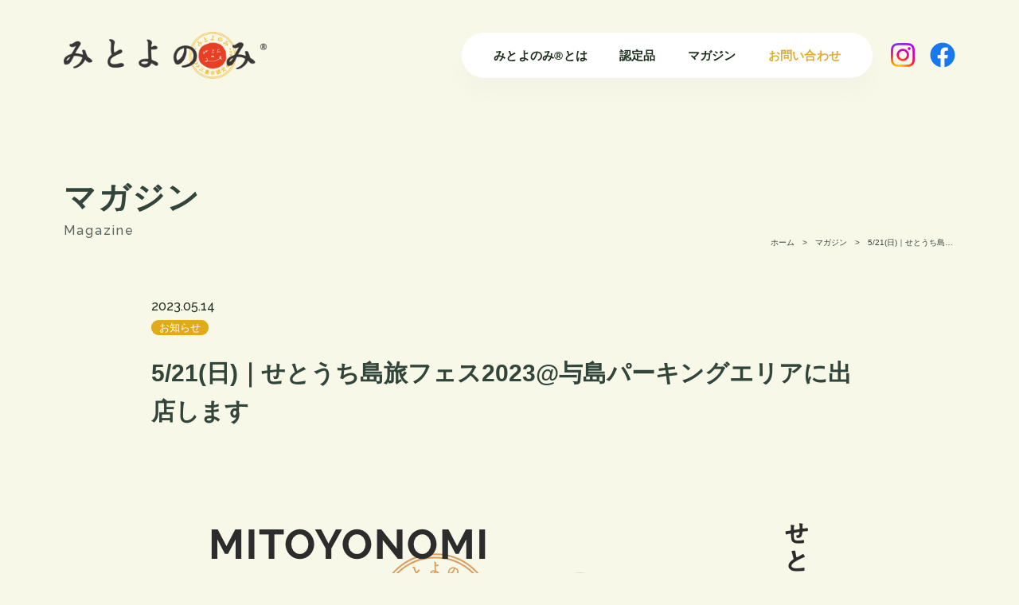

--- FILE ---
content_type: text/html; charset=UTF-8
request_url: https://mitoyonomi.jp/magazine/shimatabi2023/
body_size: 17313
content:



<!DOCTYPE html>
<html lang="ja">
    <head>
			<meta charset="utf-8" />
			<meta name="viewport" content="width=device-width,initial-scale=1" />
			<meta name="description" content="" />
			<meta name="format-detection" content="telephone=no" />
			<!-- favicon/webclipicon -->
			<link rel="icon" href="favicon.ico" />
			<link rel="icon" href="favicon.svg" type="image/svg+xml">
			<link rel="apple-touch-icon" href="webclip.png" />
			<!-- <meta property="fb:app_id" content="AppID"> -->
			<meta name="twitter:card" content="summary_large_image or summary" />
			<!-- css -->
			<link rel="stylesheet" href="https://mitoyonomi.jp/wp-content/themes/mitoyonomi/style.css">
			<link rel="stylesheet" href="https://mitoyonomi.jp/wp-content/themes/mitoyonomi/destyle.css">
			<!-- js -->
						<!-- font -->
			<link rel="preconnect" href="https://fonts.googleapis.com">
			<link rel="preconnect" href="https://fonts.gstatic.com" crossorigin>
			<link href="https://fonts.googleapis.com/css2?family=Raleway:wght@500&display=swap" rel="stylesheet">
			<!-- OGP -->
						<meta property="og:image" content="https://mitoyonomi.jp/wp-content/uploads/2023/05/main.png" />
						<!-- eyecatch -->
						<meta property="og:image" content="https://mitoyonomi.jp/wp-content/uploads/2023/05/main.png" />
			    <style id='wp-block-heading-inline-css' type='text/css'>
h1:where(.wp-block-heading).has-background,h2:where(.wp-block-heading).has-background,h3:where(.wp-block-heading).has-background,h4:where(.wp-block-heading).has-background,h5:where(.wp-block-heading).has-background,h6:where(.wp-block-heading).has-background{padding:1.25em 2.375em}h1.has-text-align-left[style*=writing-mode]:where([style*=vertical-lr]),h1.has-text-align-right[style*=writing-mode]:where([style*=vertical-rl]),h2.has-text-align-left[style*=writing-mode]:where([style*=vertical-lr]),h2.has-text-align-right[style*=writing-mode]:where([style*=vertical-rl]),h3.has-text-align-left[style*=writing-mode]:where([style*=vertical-lr]),h3.has-text-align-right[style*=writing-mode]:where([style*=vertical-rl]),h4.has-text-align-left[style*=writing-mode]:where([style*=vertical-lr]),h4.has-text-align-right[style*=writing-mode]:where([style*=vertical-rl]),h5.has-text-align-left[style*=writing-mode]:where([style*=vertical-lr]),h5.has-text-align-right[style*=writing-mode]:where([style*=vertical-rl]),h6.has-text-align-left[style*=writing-mode]:where([style*=vertical-lr]),h6.has-text-align-right[style*=writing-mode]:where([style*=vertical-rl]){rotate:180deg}
/*# sourceURL=https://mitoyonomi.jp/wp-includes/blocks/heading/style.min.css */
</style>
<style id='wp-block-image-inline-css' type='text/css'>
.wp-block-image>a,.wp-block-image>figure>a{display:inline-block}.wp-block-image img{box-sizing:border-box;height:auto;max-width:100%;vertical-align:bottom}@media not (prefers-reduced-motion){.wp-block-image img.hide{visibility:hidden}.wp-block-image img.show{animation:show-content-image .4s}}.wp-block-image[style*=border-radius] img,.wp-block-image[style*=border-radius]>a{border-radius:inherit}.wp-block-image.has-custom-border img{box-sizing:border-box}.wp-block-image.aligncenter{text-align:center}.wp-block-image.alignfull>a,.wp-block-image.alignwide>a{width:100%}.wp-block-image.alignfull img,.wp-block-image.alignwide img{height:auto;width:100%}.wp-block-image .aligncenter,.wp-block-image .alignleft,.wp-block-image .alignright,.wp-block-image.aligncenter,.wp-block-image.alignleft,.wp-block-image.alignright{display:table}.wp-block-image .aligncenter>figcaption,.wp-block-image .alignleft>figcaption,.wp-block-image .alignright>figcaption,.wp-block-image.aligncenter>figcaption,.wp-block-image.alignleft>figcaption,.wp-block-image.alignright>figcaption{caption-side:bottom;display:table-caption}.wp-block-image .alignleft{float:left;margin:.5em 1em .5em 0}.wp-block-image .alignright{float:right;margin:.5em 0 .5em 1em}.wp-block-image .aligncenter{margin-left:auto;margin-right:auto}.wp-block-image :where(figcaption){margin-bottom:1em;margin-top:.5em}.wp-block-image.is-style-circle-mask img{border-radius:9999px}@supports ((-webkit-mask-image:none) or (mask-image:none)) or (-webkit-mask-image:none){.wp-block-image.is-style-circle-mask img{border-radius:0;-webkit-mask-image:url('data:image/svg+xml;utf8,<svg viewBox="0 0 100 100" xmlns="http://www.w3.org/2000/svg"><circle cx="50" cy="50" r="50"/></svg>');mask-image:url('data:image/svg+xml;utf8,<svg viewBox="0 0 100 100" xmlns="http://www.w3.org/2000/svg"><circle cx="50" cy="50" r="50"/></svg>');mask-mode:alpha;-webkit-mask-position:center;mask-position:center;-webkit-mask-repeat:no-repeat;mask-repeat:no-repeat;-webkit-mask-size:contain;mask-size:contain}}:root :where(.wp-block-image.is-style-rounded img,.wp-block-image .is-style-rounded img){border-radius:9999px}.wp-block-image figure{margin:0}.wp-lightbox-container{display:flex;flex-direction:column;position:relative}.wp-lightbox-container img{cursor:zoom-in}.wp-lightbox-container img:hover+button{opacity:1}.wp-lightbox-container button{align-items:center;backdrop-filter:blur(16px) saturate(180%);background-color:#5a5a5a40;border:none;border-radius:4px;cursor:zoom-in;display:flex;height:20px;justify-content:center;opacity:0;padding:0;position:absolute;right:16px;text-align:center;top:16px;width:20px;z-index:100}@media not (prefers-reduced-motion){.wp-lightbox-container button{transition:opacity .2s ease}}.wp-lightbox-container button:focus-visible{outline:3px auto #5a5a5a40;outline:3px auto -webkit-focus-ring-color;outline-offset:3px}.wp-lightbox-container button:hover{cursor:pointer;opacity:1}.wp-lightbox-container button:focus{opacity:1}.wp-lightbox-container button:focus,.wp-lightbox-container button:hover,.wp-lightbox-container button:not(:hover):not(:active):not(.has-background){background-color:#5a5a5a40;border:none}.wp-lightbox-overlay{box-sizing:border-box;cursor:zoom-out;height:100vh;left:0;overflow:hidden;position:fixed;top:0;visibility:hidden;width:100%;z-index:100000}.wp-lightbox-overlay .close-button{align-items:center;cursor:pointer;display:flex;justify-content:center;min-height:40px;min-width:40px;padding:0;position:absolute;right:calc(env(safe-area-inset-right) + 16px);top:calc(env(safe-area-inset-top) + 16px);z-index:5000000}.wp-lightbox-overlay .close-button:focus,.wp-lightbox-overlay .close-button:hover,.wp-lightbox-overlay .close-button:not(:hover):not(:active):not(.has-background){background:none;border:none}.wp-lightbox-overlay .lightbox-image-container{height:var(--wp--lightbox-container-height);left:50%;overflow:hidden;position:absolute;top:50%;transform:translate(-50%,-50%);transform-origin:top left;width:var(--wp--lightbox-container-width);z-index:9999999999}.wp-lightbox-overlay .wp-block-image{align-items:center;box-sizing:border-box;display:flex;height:100%;justify-content:center;margin:0;position:relative;transform-origin:0 0;width:100%;z-index:3000000}.wp-lightbox-overlay .wp-block-image img{height:var(--wp--lightbox-image-height);min-height:var(--wp--lightbox-image-height);min-width:var(--wp--lightbox-image-width);width:var(--wp--lightbox-image-width)}.wp-lightbox-overlay .wp-block-image figcaption{display:none}.wp-lightbox-overlay button{background:none;border:none}.wp-lightbox-overlay .scrim{background-color:#fff;height:100%;opacity:.9;position:absolute;width:100%;z-index:2000000}.wp-lightbox-overlay.active{visibility:visible}@media not (prefers-reduced-motion){.wp-lightbox-overlay.active{animation:turn-on-visibility .25s both}.wp-lightbox-overlay.active img{animation:turn-on-visibility .35s both}.wp-lightbox-overlay.show-closing-animation:not(.active){animation:turn-off-visibility .35s both}.wp-lightbox-overlay.show-closing-animation:not(.active) img{animation:turn-off-visibility .25s both}.wp-lightbox-overlay.zoom.active{animation:none;opacity:1;visibility:visible}.wp-lightbox-overlay.zoom.active .lightbox-image-container{animation:lightbox-zoom-in .4s}.wp-lightbox-overlay.zoom.active .lightbox-image-container img{animation:none}.wp-lightbox-overlay.zoom.active .scrim{animation:turn-on-visibility .4s forwards}.wp-lightbox-overlay.zoom.show-closing-animation:not(.active){animation:none}.wp-lightbox-overlay.zoom.show-closing-animation:not(.active) .lightbox-image-container{animation:lightbox-zoom-out .4s}.wp-lightbox-overlay.zoom.show-closing-animation:not(.active) .lightbox-image-container img{animation:none}.wp-lightbox-overlay.zoom.show-closing-animation:not(.active) .scrim{animation:turn-off-visibility .4s forwards}}@keyframes show-content-image{0%{visibility:hidden}99%{visibility:hidden}to{visibility:visible}}@keyframes turn-on-visibility{0%{opacity:0}to{opacity:1}}@keyframes turn-off-visibility{0%{opacity:1;visibility:visible}99%{opacity:0;visibility:visible}to{opacity:0;visibility:hidden}}@keyframes lightbox-zoom-in{0%{transform:translate(calc((-100vw + var(--wp--lightbox-scrollbar-width))/2 + var(--wp--lightbox-initial-left-position)),calc(-50vh + var(--wp--lightbox-initial-top-position))) scale(var(--wp--lightbox-scale))}to{transform:translate(-50%,-50%) scale(1)}}@keyframes lightbox-zoom-out{0%{transform:translate(-50%,-50%) scale(1);visibility:visible}99%{visibility:visible}to{transform:translate(calc((-100vw + var(--wp--lightbox-scrollbar-width))/2 + var(--wp--lightbox-initial-left-position)),calc(-50vh + var(--wp--lightbox-initial-top-position))) scale(var(--wp--lightbox-scale));visibility:hidden}}
/*# sourceURL=https://mitoyonomi.jp/wp-includes/blocks/image/style.min.css */
</style>
<style id='wp-block-columns-inline-css' type='text/css'>
.wp-block-columns{box-sizing:border-box;display:flex;flex-wrap:wrap!important}@media (min-width:782px){.wp-block-columns{flex-wrap:nowrap!important}}.wp-block-columns{align-items:normal!important}.wp-block-columns.are-vertically-aligned-top{align-items:flex-start}.wp-block-columns.are-vertically-aligned-center{align-items:center}.wp-block-columns.are-vertically-aligned-bottom{align-items:flex-end}@media (max-width:781px){.wp-block-columns:not(.is-not-stacked-on-mobile)>.wp-block-column{flex-basis:100%!important}}@media (min-width:782px){.wp-block-columns:not(.is-not-stacked-on-mobile)>.wp-block-column{flex-basis:0;flex-grow:1}.wp-block-columns:not(.is-not-stacked-on-mobile)>.wp-block-column[style*=flex-basis]{flex-grow:0}}.wp-block-columns.is-not-stacked-on-mobile{flex-wrap:nowrap!important}.wp-block-columns.is-not-stacked-on-mobile>.wp-block-column{flex-basis:0;flex-grow:1}.wp-block-columns.is-not-stacked-on-mobile>.wp-block-column[style*=flex-basis]{flex-grow:0}:where(.wp-block-columns){margin-bottom:1.75em}:where(.wp-block-columns.has-background){padding:1.25em 2.375em}.wp-block-column{flex-grow:1;min-width:0;overflow-wrap:break-word;word-break:break-word}.wp-block-column.is-vertically-aligned-top{align-self:flex-start}.wp-block-column.is-vertically-aligned-center{align-self:center}.wp-block-column.is-vertically-aligned-bottom{align-self:flex-end}.wp-block-column.is-vertically-aligned-stretch{align-self:stretch}.wp-block-column.is-vertically-aligned-bottom,.wp-block-column.is-vertically-aligned-center,.wp-block-column.is-vertically-aligned-top{width:100%}
/*# sourceURL=https://mitoyonomi.jp/wp-includes/blocks/columns/style.min.css */
</style>
<style id='wp-block-group-inline-css' type='text/css'>
.wp-block-group{box-sizing:border-box}:where(.wp-block-group.wp-block-group-is-layout-constrained){position:relative}
/*# sourceURL=https://mitoyonomi.jp/wp-includes/blocks/group/style.min.css */
</style>
<style id='wp-block-paragraph-inline-css' type='text/css'>
.is-small-text{font-size:.875em}.is-regular-text{font-size:1em}.is-large-text{font-size:2.25em}.is-larger-text{font-size:3em}.has-drop-cap:not(:focus):first-letter{float:left;font-size:8.4em;font-style:normal;font-weight:100;line-height:.68;margin:.05em .1em 0 0;text-transform:uppercase}body.rtl .has-drop-cap:not(:focus):first-letter{float:none;margin-left:.1em}p.has-drop-cap.has-background{overflow:hidden}:root :where(p.has-background){padding:1.25em 2.375em}:where(p.has-text-color:not(.has-link-color)) a{color:inherit}p.has-text-align-left[style*="writing-mode:vertical-lr"],p.has-text-align-right[style*="writing-mode:vertical-rl"]{rotate:180deg}
/*# sourceURL=https://mitoyonomi.jp/wp-includes/blocks/paragraph/style.min.css */
</style>
<style id='wp-block-preformatted-inline-css' type='text/css'>
.wp-block-preformatted{box-sizing:border-box;white-space:pre-wrap}:where(.wp-block-preformatted.has-background){padding:1.25em 2.375em}
/*# sourceURL=https://mitoyonomi.jp/wp-includes/blocks/preformatted/style.min.css */
</style>
<style id='wp-block-spacer-inline-css' type='text/css'>
.wp-block-spacer{clear:both}
/*# sourceURL=https://mitoyonomi.jp/wp-includes/blocks/spacer/style.min.css */
</style>
<style id='global-styles-inline-css' type='text/css'>
:root{--wp--preset--aspect-ratio--square: 1;--wp--preset--aspect-ratio--4-3: 4/3;--wp--preset--aspect-ratio--3-4: 3/4;--wp--preset--aspect-ratio--3-2: 3/2;--wp--preset--aspect-ratio--2-3: 2/3;--wp--preset--aspect-ratio--16-9: 16/9;--wp--preset--aspect-ratio--9-16: 9/16;--wp--preset--color--black: #000000;--wp--preset--color--cyan-bluish-gray: #abb8c3;--wp--preset--color--white: #ffffff;--wp--preset--color--pale-pink: #f78da7;--wp--preset--color--vivid-red: #cf2e2e;--wp--preset--color--luminous-vivid-orange: #ff6900;--wp--preset--color--luminous-vivid-amber: #fcb900;--wp--preset--color--light-green-cyan: #7bdcb5;--wp--preset--color--vivid-green-cyan: #00d084;--wp--preset--color--pale-cyan-blue: #8ed1fc;--wp--preset--color--vivid-cyan-blue: #0693e3;--wp--preset--color--vivid-purple: #9b51e0;--wp--preset--gradient--vivid-cyan-blue-to-vivid-purple: linear-gradient(135deg,rgb(6,147,227) 0%,rgb(155,81,224) 100%);--wp--preset--gradient--light-green-cyan-to-vivid-green-cyan: linear-gradient(135deg,rgb(122,220,180) 0%,rgb(0,208,130) 100%);--wp--preset--gradient--luminous-vivid-amber-to-luminous-vivid-orange: linear-gradient(135deg,rgb(252,185,0) 0%,rgb(255,105,0) 100%);--wp--preset--gradient--luminous-vivid-orange-to-vivid-red: linear-gradient(135deg,rgb(255,105,0) 0%,rgb(207,46,46) 100%);--wp--preset--gradient--very-light-gray-to-cyan-bluish-gray: linear-gradient(135deg,rgb(238,238,238) 0%,rgb(169,184,195) 100%);--wp--preset--gradient--cool-to-warm-spectrum: linear-gradient(135deg,rgb(74,234,220) 0%,rgb(151,120,209) 20%,rgb(207,42,186) 40%,rgb(238,44,130) 60%,rgb(251,105,98) 80%,rgb(254,248,76) 100%);--wp--preset--gradient--blush-light-purple: linear-gradient(135deg,rgb(255,206,236) 0%,rgb(152,150,240) 100%);--wp--preset--gradient--blush-bordeaux: linear-gradient(135deg,rgb(254,205,165) 0%,rgb(254,45,45) 50%,rgb(107,0,62) 100%);--wp--preset--gradient--luminous-dusk: linear-gradient(135deg,rgb(255,203,112) 0%,rgb(199,81,192) 50%,rgb(65,88,208) 100%);--wp--preset--gradient--pale-ocean: linear-gradient(135deg,rgb(255,245,203) 0%,rgb(182,227,212) 50%,rgb(51,167,181) 100%);--wp--preset--gradient--electric-grass: linear-gradient(135deg,rgb(202,248,128) 0%,rgb(113,206,126) 100%);--wp--preset--gradient--midnight: linear-gradient(135deg,rgb(2,3,129) 0%,rgb(40,116,252) 100%);--wp--preset--font-size--small: 13px;--wp--preset--font-size--medium: 20px;--wp--preset--font-size--large: 36px;--wp--preset--font-size--x-large: 42px;--wp--preset--spacing--20: 0.44rem;--wp--preset--spacing--30: 0.67rem;--wp--preset--spacing--40: 1rem;--wp--preset--spacing--50: 1.5rem;--wp--preset--spacing--60: 2.25rem;--wp--preset--spacing--70: 3.38rem;--wp--preset--spacing--80: 5.06rem;--wp--preset--shadow--natural: 6px 6px 9px rgba(0, 0, 0, 0.2);--wp--preset--shadow--deep: 12px 12px 50px rgba(0, 0, 0, 0.4);--wp--preset--shadow--sharp: 6px 6px 0px rgba(0, 0, 0, 0.2);--wp--preset--shadow--outlined: 6px 6px 0px -3px rgb(255, 255, 255), 6px 6px rgb(0, 0, 0);--wp--preset--shadow--crisp: 6px 6px 0px rgb(0, 0, 0);}:where(.is-layout-flex){gap: 0.5em;}:where(.is-layout-grid){gap: 0.5em;}body .is-layout-flex{display: flex;}.is-layout-flex{flex-wrap: wrap;align-items: center;}.is-layout-flex > :is(*, div){margin: 0;}body .is-layout-grid{display: grid;}.is-layout-grid > :is(*, div){margin: 0;}:where(.wp-block-columns.is-layout-flex){gap: 2em;}:where(.wp-block-columns.is-layout-grid){gap: 2em;}:where(.wp-block-post-template.is-layout-flex){gap: 1.25em;}:where(.wp-block-post-template.is-layout-grid){gap: 1.25em;}.has-black-color{color: var(--wp--preset--color--black) !important;}.has-cyan-bluish-gray-color{color: var(--wp--preset--color--cyan-bluish-gray) !important;}.has-white-color{color: var(--wp--preset--color--white) !important;}.has-pale-pink-color{color: var(--wp--preset--color--pale-pink) !important;}.has-vivid-red-color{color: var(--wp--preset--color--vivid-red) !important;}.has-luminous-vivid-orange-color{color: var(--wp--preset--color--luminous-vivid-orange) !important;}.has-luminous-vivid-amber-color{color: var(--wp--preset--color--luminous-vivid-amber) !important;}.has-light-green-cyan-color{color: var(--wp--preset--color--light-green-cyan) !important;}.has-vivid-green-cyan-color{color: var(--wp--preset--color--vivid-green-cyan) !important;}.has-pale-cyan-blue-color{color: var(--wp--preset--color--pale-cyan-blue) !important;}.has-vivid-cyan-blue-color{color: var(--wp--preset--color--vivid-cyan-blue) !important;}.has-vivid-purple-color{color: var(--wp--preset--color--vivid-purple) !important;}.has-black-background-color{background-color: var(--wp--preset--color--black) !important;}.has-cyan-bluish-gray-background-color{background-color: var(--wp--preset--color--cyan-bluish-gray) !important;}.has-white-background-color{background-color: var(--wp--preset--color--white) !important;}.has-pale-pink-background-color{background-color: var(--wp--preset--color--pale-pink) !important;}.has-vivid-red-background-color{background-color: var(--wp--preset--color--vivid-red) !important;}.has-luminous-vivid-orange-background-color{background-color: var(--wp--preset--color--luminous-vivid-orange) !important;}.has-luminous-vivid-amber-background-color{background-color: var(--wp--preset--color--luminous-vivid-amber) !important;}.has-light-green-cyan-background-color{background-color: var(--wp--preset--color--light-green-cyan) !important;}.has-vivid-green-cyan-background-color{background-color: var(--wp--preset--color--vivid-green-cyan) !important;}.has-pale-cyan-blue-background-color{background-color: var(--wp--preset--color--pale-cyan-blue) !important;}.has-vivid-cyan-blue-background-color{background-color: var(--wp--preset--color--vivid-cyan-blue) !important;}.has-vivid-purple-background-color{background-color: var(--wp--preset--color--vivid-purple) !important;}.has-black-border-color{border-color: var(--wp--preset--color--black) !important;}.has-cyan-bluish-gray-border-color{border-color: var(--wp--preset--color--cyan-bluish-gray) !important;}.has-white-border-color{border-color: var(--wp--preset--color--white) !important;}.has-pale-pink-border-color{border-color: var(--wp--preset--color--pale-pink) !important;}.has-vivid-red-border-color{border-color: var(--wp--preset--color--vivid-red) !important;}.has-luminous-vivid-orange-border-color{border-color: var(--wp--preset--color--luminous-vivid-orange) !important;}.has-luminous-vivid-amber-border-color{border-color: var(--wp--preset--color--luminous-vivid-amber) !important;}.has-light-green-cyan-border-color{border-color: var(--wp--preset--color--light-green-cyan) !important;}.has-vivid-green-cyan-border-color{border-color: var(--wp--preset--color--vivid-green-cyan) !important;}.has-pale-cyan-blue-border-color{border-color: var(--wp--preset--color--pale-cyan-blue) !important;}.has-vivid-cyan-blue-border-color{border-color: var(--wp--preset--color--vivid-cyan-blue) !important;}.has-vivid-purple-border-color{border-color: var(--wp--preset--color--vivid-purple) !important;}.has-vivid-cyan-blue-to-vivid-purple-gradient-background{background: var(--wp--preset--gradient--vivid-cyan-blue-to-vivid-purple) !important;}.has-light-green-cyan-to-vivid-green-cyan-gradient-background{background: var(--wp--preset--gradient--light-green-cyan-to-vivid-green-cyan) !important;}.has-luminous-vivid-amber-to-luminous-vivid-orange-gradient-background{background: var(--wp--preset--gradient--luminous-vivid-amber-to-luminous-vivid-orange) !important;}.has-luminous-vivid-orange-to-vivid-red-gradient-background{background: var(--wp--preset--gradient--luminous-vivid-orange-to-vivid-red) !important;}.has-very-light-gray-to-cyan-bluish-gray-gradient-background{background: var(--wp--preset--gradient--very-light-gray-to-cyan-bluish-gray) !important;}.has-cool-to-warm-spectrum-gradient-background{background: var(--wp--preset--gradient--cool-to-warm-spectrum) !important;}.has-blush-light-purple-gradient-background{background: var(--wp--preset--gradient--blush-light-purple) !important;}.has-blush-bordeaux-gradient-background{background: var(--wp--preset--gradient--blush-bordeaux) !important;}.has-luminous-dusk-gradient-background{background: var(--wp--preset--gradient--luminous-dusk) !important;}.has-pale-ocean-gradient-background{background: var(--wp--preset--gradient--pale-ocean) !important;}.has-electric-grass-gradient-background{background: var(--wp--preset--gradient--electric-grass) !important;}.has-midnight-gradient-background{background: var(--wp--preset--gradient--midnight) !important;}.has-small-font-size{font-size: var(--wp--preset--font-size--small) !important;}.has-medium-font-size{font-size: var(--wp--preset--font-size--medium) !important;}.has-large-font-size{font-size: var(--wp--preset--font-size--large) !important;}.has-x-large-font-size{font-size: var(--wp--preset--font-size--x-large) !important;}
:where(.wp-block-columns.is-layout-flex){gap: 2em;}:where(.wp-block-columns.is-layout-grid){gap: 2em;}
/*# sourceURL=global-styles-inline-css */
</style>
<style id='core-block-supports-inline-css' type='text/css'>
.wp-container-core-columns-is-layout-9d6595d7{flex-wrap:nowrap;}.wp-container-core-group-is-layout-ad2f72ca{flex-wrap:nowrap;}
/*# sourceURL=core-block-supports-inline-css */
</style>
</head>
		<title>5/21(日)｜せとうち島旅フェス2023@与島パーキングエリアに出店します - みとよのみ®︎｜香川県三豊市の地域産品</title>

		<!-- All in One SEO 4.9.0 - aioseo.com -->
	<meta name="description" content="こんにちは、みとよのみ®︎です。 毎年人気のイベント「せとうち島旅フェス2023」に、三豊市認定地域産品「みと" />
	<meta name="robots" content="max-image-preview:large" />
	<meta name="author" content="mitoyo-admin"/>
	<link rel="canonical" href="https://mitoyonomi.jp/magazine/shimatabi2023/" />
	<meta name="generator" content="All in One SEO (AIOSEO) 4.9.0" />
		<meta property="og:locale" content="ja_JP" />
		<meta property="og:site_name" content="みとよのみ®︎｜香川県三豊市の地域産品 -" />
		<meta property="og:type" content="article" />
		<meta property="og:title" content="5/21(日)｜せとうち島旅フェス2023@与島パーキングエリアに出店します - みとよのみ®︎｜香川県三豊市の地域産品" />
		<meta property="og:description" content="こんにちは、みとよのみ®︎です。 毎年人気のイベント「せとうち島旅フェス2023」に、三豊市認定地域産品「みと" />
		<meta property="og:url" content="https://mitoyonomi.jp/magazine/shimatabi2023/" />
		<meta property="og:image" content="https://mitoyo.ringue.jp/wp-content/uploads/2021/03/magazine20210327-eyecatch.webp" />
		<meta property="og:image:secure_url" content="https://mitoyo.ringue.jp/wp-content/uploads/2021/03/magazine20210327-eyecatch.webp" />
		<meta property="article:published_time" content="2023-05-14T17:00:00+00:00" />
		<meta property="article:modified_time" content="2023-05-15T09:24:17+00:00" />
		<meta name="twitter:card" content="summary_large_image" />
		<meta name="twitter:title" content="5/21(日)｜せとうち島旅フェス2023@与島パーキングエリアに出店します - みとよのみ®︎｜香川県三豊市の地域産品" />
		<meta name="twitter:description" content="こんにちは、みとよのみ®︎です。 毎年人気のイベント「せとうち島旅フェス2023」に、三豊市認定地域産品「みと" />
		<meta name="twitter:image" content="https://mitoyonomi.jp/wp-content/uploads/2023/05/main.png" />
		<script type="application/ld+json" class="aioseo-schema">
			{"@context":"https:\/\/schema.org","@graph":[{"@type":"BreadcrumbList","@id":"https:\/\/mitoyonomi.jp\/magazine\/shimatabi2023\/#breadcrumblist","itemListElement":[{"@type":"ListItem","@id":"https:\/\/mitoyonomi.jp#listItem","position":1,"name":"\u30db\u30fc\u30e0","item":"https:\/\/mitoyonomi.jp","nextItem":{"@type":"ListItem","@id":"https:\/\/mitoyonomi.jp\/magazine\/#listItem","name":"\u30de\u30ac\u30b8\u30f3"}},{"@type":"ListItem","@id":"https:\/\/mitoyonomi.jp\/magazine\/#listItem","position":2,"name":"\u30de\u30ac\u30b8\u30f3","item":"https:\/\/mitoyonomi.jp\/magazine\/","nextItem":{"@type":"ListItem","@id":"https:\/\/mitoyonomi.jp\/magazine\/magazine-category\/cat-news\/#listItem","name":"\u304a\u77e5\u3089\u305b"},"previousItem":{"@type":"ListItem","@id":"https:\/\/mitoyonomi.jp#listItem","name":"\u30db\u30fc\u30e0"}},{"@type":"ListItem","@id":"https:\/\/mitoyonomi.jp\/magazine\/magazine-category\/cat-news\/#listItem","position":3,"name":"\u304a\u77e5\u3089\u305b","item":"https:\/\/mitoyonomi.jp\/magazine\/magazine-category\/cat-news\/","nextItem":{"@type":"ListItem","@id":"https:\/\/mitoyonomi.jp\/magazine\/shimatabi2023\/#listItem","name":"5\/21(\u65e5)\uff5c\u305b\u3068\u3046\u3061\u5cf6\u65c5\u30d5\u30a7\u30b92023@\u4e0e\u5cf6\u30d1\u30fc\u30ad\u30f3\u30b0\u30a8\u30ea\u30a2\u306b\u51fa\u5e97\u3057\u307e\u3059"},"previousItem":{"@type":"ListItem","@id":"https:\/\/mitoyonomi.jp\/magazine\/#listItem","name":"\u30de\u30ac\u30b8\u30f3"}},{"@type":"ListItem","@id":"https:\/\/mitoyonomi.jp\/magazine\/shimatabi2023\/#listItem","position":4,"name":"5\/21(\u65e5)\uff5c\u305b\u3068\u3046\u3061\u5cf6\u65c5\u30d5\u30a7\u30b92023@\u4e0e\u5cf6\u30d1\u30fc\u30ad\u30f3\u30b0\u30a8\u30ea\u30a2\u306b\u51fa\u5e97\u3057\u307e\u3059","previousItem":{"@type":"ListItem","@id":"https:\/\/mitoyonomi.jp\/magazine\/magazine-category\/cat-news\/#listItem","name":"\u304a\u77e5\u3089\u305b"}}]},{"@type":"Organization","@id":"https:\/\/mitoyonomi.jp\/#organization","name":"mitoyonomi","url":"https:\/\/mitoyonomi.jp\/"},{"@type":"Person","@id":"https:\/\/mitoyonomi.jp\/author\/mitoyo-admin\/#author","url":"https:\/\/mitoyonomi.jp\/author\/mitoyo-admin\/","name":"mitoyo-admin"},{"@type":"WebPage","@id":"https:\/\/mitoyonomi.jp\/magazine\/shimatabi2023\/#webpage","url":"https:\/\/mitoyonomi.jp\/magazine\/shimatabi2023\/","name":"5\/21(\u65e5)\uff5c\u305b\u3068\u3046\u3061\u5cf6\u65c5\u30d5\u30a7\u30b92023@\u4e0e\u5cf6\u30d1\u30fc\u30ad\u30f3\u30b0\u30a8\u30ea\u30a2\u306b\u51fa\u5e97\u3057\u307e\u3059 - \u307f\u3068\u3088\u306e\u307f\u00ae\ufe0e\uff5c\u9999\u5ddd\u770c\u4e09\u8c4a\u5e02\u306e\u5730\u57df\u7523\u54c1","description":"\u3053\u3093\u306b\u3061\u306f\u3001\u307f\u3068\u3088\u306e\u307f\u00ae\ufe0e\u3067\u3059\u3002 \u6bce\u5e74\u4eba\u6c17\u306e\u30a4\u30d9\u30f3\u30c8\u300c\u305b\u3068\u3046\u3061\u5cf6\u65c5\u30d5\u30a7\u30b92023\u300d\u306b\u3001\u4e09\u8c4a\u5e02\u8a8d\u5b9a\u5730\u57df\u7523\u54c1\u300c\u307f\u3068","inLanguage":"ja","isPartOf":{"@id":"https:\/\/mitoyonomi.jp\/#website"},"breadcrumb":{"@id":"https:\/\/mitoyonomi.jp\/magazine\/shimatabi2023\/#breadcrumblist"},"author":{"@id":"https:\/\/mitoyonomi.jp\/author\/mitoyo-admin\/#author"},"creator":{"@id":"https:\/\/mitoyonomi.jp\/author\/mitoyo-admin\/#author"},"image":{"@type":"ImageObject","url":"https:\/\/mitoyonomi.jp\/wp-content\/uploads\/2023\/05\/main.png","@id":"https:\/\/mitoyonomi.jp\/magazine\/shimatabi2023\/#mainImage","width":900,"height":600},"primaryImageOfPage":{"@id":"https:\/\/mitoyonomi.jp\/magazine\/shimatabi2023\/#mainImage"},"datePublished":"2023-05-14T17:00:00+09:00","dateModified":"2023-05-15T09:24:17+09:00"},{"@type":"WebSite","@id":"https:\/\/mitoyonomi.jp\/#website","url":"https:\/\/mitoyonomi.jp\/","name":"mitoyonomi","inLanguage":"ja","publisher":{"@id":"https:\/\/mitoyonomi.jp\/#organization"}}]}
		</script>
		<!-- All in One SEO -->

<link rel="alternate" type="application/rss+xml" title="みとよのみ®︎｜香川県三豊市の地域産品 &raquo; フィード" href="https://mitoyonomi.jp/feed/" />
<link rel="alternate" type="application/rss+xml" title="みとよのみ®︎｜香川県三豊市の地域産品 &raquo; コメントフィード" href="https://mitoyonomi.jp/comments/feed/" />
<link rel="alternate" title="oEmbed (JSON)" type="application/json+oembed" href="https://mitoyonomi.jp/wp-json/oembed/1.0/embed?url=https%3A%2F%2Fmitoyonomi.jp%2Fmagazine%2Fshimatabi2023%2F" />
<link rel="alternate" title="oEmbed (XML)" type="text/xml+oembed" href="https://mitoyonomi.jp/wp-json/oembed/1.0/embed?url=https%3A%2F%2Fmitoyonomi.jp%2Fmagazine%2Fshimatabi2023%2F&#038;format=xml" />
		<!-- This site uses the Google Analytics by MonsterInsights plugin v9.2.4 - Using Analytics tracking - https://www.monsterinsights.com/ -->
							<script src="//www.googletagmanager.com/gtag/js?id=G-K7YGZ6W8WN"  data-cfasync="false" data-wpfc-render="false" type="text/javascript" async></script>
			<script data-cfasync="false" data-wpfc-render="false" type="text/javascript">
				var mi_version = '9.2.4';
				var mi_track_user = true;
				var mi_no_track_reason = '';
								var MonsterInsightsDefaultLocations = {"page_location":"https:\/\/mitoyonomi.jp\/magazine\/shimatabi2023\/"};
				if ( typeof MonsterInsightsPrivacyGuardFilter === 'function' ) {
					var MonsterInsightsLocations = (typeof MonsterInsightsExcludeQuery === 'object') ? MonsterInsightsPrivacyGuardFilter( MonsterInsightsExcludeQuery ) : MonsterInsightsPrivacyGuardFilter( MonsterInsightsDefaultLocations );
				} else {
					var MonsterInsightsLocations = (typeof MonsterInsightsExcludeQuery === 'object') ? MonsterInsightsExcludeQuery : MonsterInsightsDefaultLocations;
				}

								var disableStrs = [
										'ga-disable-G-K7YGZ6W8WN',
									];

				/* Function to detect opted out users */
				function __gtagTrackerIsOptedOut() {
					for (var index = 0; index < disableStrs.length; index++) {
						if (document.cookie.indexOf(disableStrs[index] + '=true') > -1) {
							return true;
						}
					}

					return false;
				}

				/* Disable tracking if the opt-out cookie exists. */
				if (__gtagTrackerIsOptedOut()) {
					for (var index = 0; index < disableStrs.length; index++) {
						window[disableStrs[index]] = true;
					}
				}

				/* Opt-out function */
				function __gtagTrackerOptout() {
					for (var index = 0; index < disableStrs.length; index++) {
						document.cookie = disableStrs[index] + '=true; expires=Thu, 31 Dec 2099 23:59:59 UTC; path=/';
						window[disableStrs[index]] = true;
					}
				}

				if ('undefined' === typeof gaOptout) {
					function gaOptout() {
						__gtagTrackerOptout();
					}
				}
								window.dataLayer = window.dataLayer || [];

				window.MonsterInsightsDualTracker = {
					helpers: {},
					trackers: {},
				};
				if (mi_track_user) {
					function __gtagDataLayer() {
						dataLayer.push(arguments);
					}

					function __gtagTracker(type, name, parameters) {
						if (!parameters) {
							parameters = {};
						}

						if (parameters.send_to) {
							__gtagDataLayer.apply(null, arguments);
							return;
						}

						if (type === 'event') {
														parameters.send_to = monsterinsights_frontend.v4_id;
							var hookName = name;
							if (typeof parameters['event_category'] !== 'undefined') {
								hookName = parameters['event_category'] + ':' + name;
							}

							if (typeof MonsterInsightsDualTracker.trackers[hookName] !== 'undefined') {
								MonsterInsightsDualTracker.trackers[hookName](parameters);
							} else {
								__gtagDataLayer('event', name, parameters);
							}
							
						} else {
							__gtagDataLayer.apply(null, arguments);
						}
					}

					__gtagTracker('js', new Date());
					__gtagTracker('set', {
						'developer_id.dZGIzZG': true,
											});
					if ( MonsterInsightsLocations.page_location ) {
						__gtagTracker('set', MonsterInsightsLocations);
					}
										__gtagTracker('config', 'G-K7YGZ6W8WN', {"forceSSL":"true","link_attribution":"true"} );
															window.gtag = __gtagTracker;										(function () {
						/* https://developers.google.com/analytics/devguides/collection/analyticsjs/ */
						/* ga and __gaTracker compatibility shim. */
						var noopfn = function () {
							return null;
						};
						var newtracker = function () {
							return new Tracker();
						};
						var Tracker = function () {
							return null;
						};
						var p = Tracker.prototype;
						p.get = noopfn;
						p.set = noopfn;
						p.send = function () {
							var args = Array.prototype.slice.call(arguments);
							args.unshift('send');
							__gaTracker.apply(null, args);
						};
						var __gaTracker = function () {
							var len = arguments.length;
							if (len === 0) {
								return;
							}
							var f = arguments[len - 1];
							if (typeof f !== 'object' || f === null || typeof f.hitCallback !== 'function') {
								if ('send' === arguments[0]) {
									var hitConverted, hitObject = false, action;
									if ('event' === arguments[1]) {
										if ('undefined' !== typeof arguments[3]) {
											hitObject = {
												'eventAction': arguments[3],
												'eventCategory': arguments[2],
												'eventLabel': arguments[4],
												'value': arguments[5] ? arguments[5] : 1,
											}
										}
									}
									if ('pageview' === arguments[1]) {
										if ('undefined' !== typeof arguments[2]) {
											hitObject = {
												'eventAction': 'page_view',
												'page_path': arguments[2],
											}
										}
									}
									if (typeof arguments[2] === 'object') {
										hitObject = arguments[2];
									}
									if (typeof arguments[5] === 'object') {
										Object.assign(hitObject, arguments[5]);
									}
									if ('undefined' !== typeof arguments[1].hitType) {
										hitObject = arguments[1];
										if ('pageview' === hitObject.hitType) {
											hitObject.eventAction = 'page_view';
										}
									}
									if (hitObject) {
										action = 'timing' === arguments[1].hitType ? 'timing_complete' : hitObject.eventAction;
										hitConverted = mapArgs(hitObject);
										__gtagTracker('event', action, hitConverted);
									}
								}
								return;
							}

							function mapArgs(args) {
								var arg, hit = {};
								var gaMap = {
									'eventCategory': 'event_category',
									'eventAction': 'event_action',
									'eventLabel': 'event_label',
									'eventValue': 'event_value',
									'nonInteraction': 'non_interaction',
									'timingCategory': 'event_category',
									'timingVar': 'name',
									'timingValue': 'value',
									'timingLabel': 'event_label',
									'page': 'page_path',
									'location': 'page_location',
									'title': 'page_title',
									'referrer' : 'page_referrer',
								};
								for (arg in args) {
																		if (!(!args.hasOwnProperty(arg) || !gaMap.hasOwnProperty(arg))) {
										hit[gaMap[arg]] = args[arg];
									} else {
										hit[arg] = args[arg];
									}
								}
								return hit;
							}

							try {
								f.hitCallback();
							} catch (ex) {
							}
						};
						__gaTracker.create = newtracker;
						__gaTracker.getByName = newtracker;
						__gaTracker.getAll = function () {
							return [];
						};
						__gaTracker.remove = noopfn;
						__gaTracker.loaded = true;
						window['__gaTracker'] = __gaTracker;
					})();
									} else {
										console.log("");
					(function () {
						function __gtagTracker() {
							return null;
						}

						window['__gtagTracker'] = __gtagTracker;
						window['gtag'] = __gtagTracker;
					})();
									}
			</script>
				<!-- / Google Analytics by MonsterInsights -->
		<style id='wp-img-auto-sizes-contain-inline-css' type='text/css'>
img:is([sizes=auto i],[sizes^="auto," i]){contain-intrinsic-size:3000px 1500px}
/*# sourceURL=wp-img-auto-sizes-contain-inline-css */
</style>
<link rel='stylesheet' id='sbi_styles-css' href='https://mitoyonomi.jp/wp-content/plugins/instagram-feed/css/sbi-styles.min.css?ver=6.10.0' type='text/css' media='all' />
<style id='wp-emoji-styles-inline-css' type='text/css'>

	img.wp-smiley, img.emoji {
		display: inline !important;
		border: none !important;
		box-shadow: none !important;
		height: 1em !important;
		width: 1em !important;
		margin: 0 0.07em !important;
		vertical-align: -0.1em !important;
		background: none !important;
		padding: 0 !important;
	}
/*# sourceURL=wp-emoji-styles-inline-css */
</style>
<style id='wp-block-library-inline-css' type='text/css'>
:root{--wp-block-synced-color:#7a00df;--wp-block-synced-color--rgb:122,0,223;--wp-bound-block-color:var(--wp-block-synced-color);--wp-editor-canvas-background:#ddd;--wp-admin-theme-color:#007cba;--wp-admin-theme-color--rgb:0,124,186;--wp-admin-theme-color-darker-10:#006ba1;--wp-admin-theme-color-darker-10--rgb:0,107,160.5;--wp-admin-theme-color-darker-20:#005a87;--wp-admin-theme-color-darker-20--rgb:0,90,135;--wp-admin-border-width-focus:2px}@media (min-resolution:192dpi){:root{--wp-admin-border-width-focus:1.5px}}.wp-element-button{cursor:pointer}:root .has-very-light-gray-background-color{background-color:#eee}:root .has-very-dark-gray-background-color{background-color:#313131}:root .has-very-light-gray-color{color:#eee}:root .has-very-dark-gray-color{color:#313131}:root .has-vivid-green-cyan-to-vivid-cyan-blue-gradient-background{background:linear-gradient(135deg,#00d084,#0693e3)}:root .has-purple-crush-gradient-background{background:linear-gradient(135deg,#34e2e4,#4721fb 50%,#ab1dfe)}:root .has-hazy-dawn-gradient-background{background:linear-gradient(135deg,#faaca8,#dad0ec)}:root .has-subdued-olive-gradient-background{background:linear-gradient(135deg,#fafae1,#67a671)}:root .has-atomic-cream-gradient-background{background:linear-gradient(135deg,#fdd79a,#004a59)}:root .has-nightshade-gradient-background{background:linear-gradient(135deg,#330968,#31cdcf)}:root .has-midnight-gradient-background{background:linear-gradient(135deg,#020381,#2874fc)}:root{--wp--preset--font-size--normal:16px;--wp--preset--font-size--huge:42px}.has-regular-font-size{font-size:1em}.has-larger-font-size{font-size:2.625em}.has-normal-font-size{font-size:var(--wp--preset--font-size--normal)}.has-huge-font-size{font-size:var(--wp--preset--font-size--huge)}.has-text-align-center{text-align:center}.has-text-align-left{text-align:left}.has-text-align-right{text-align:right}.has-fit-text{white-space:nowrap!important}#end-resizable-editor-section{display:none}.aligncenter{clear:both}.items-justified-left{justify-content:flex-start}.items-justified-center{justify-content:center}.items-justified-right{justify-content:flex-end}.items-justified-space-between{justify-content:space-between}.screen-reader-text{border:0;clip-path:inset(50%);height:1px;margin:-1px;overflow:hidden;padding:0;position:absolute;width:1px;word-wrap:normal!important}.screen-reader-text:focus{background-color:#ddd;clip-path:none;color:#444;display:block;font-size:1em;height:auto;left:5px;line-height:normal;padding:15px 23px 14px;text-decoration:none;top:5px;width:auto;z-index:100000}html :where(.has-border-color){border-style:solid}html :where([style*=border-top-color]){border-top-style:solid}html :where([style*=border-right-color]){border-right-style:solid}html :where([style*=border-bottom-color]){border-bottom-style:solid}html :where([style*=border-left-color]){border-left-style:solid}html :where([style*=border-width]){border-style:solid}html :where([style*=border-top-width]){border-top-style:solid}html :where([style*=border-right-width]){border-right-style:solid}html :where([style*=border-bottom-width]){border-bottom-style:solid}html :where([style*=border-left-width]){border-left-style:solid}html :where(img[class*=wp-image-]){height:auto;max-width:100%}:where(figure){margin:0 0 1em}html :where(.is-position-sticky){--wp-admin--admin-bar--position-offset:var(--wp-admin--admin-bar--height,0px)}@media screen and (max-width:600px){html :where(.is-position-sticky){--wp-admin--admin-bar--position-offset:0px}}
/*wp_block_styles_on_demand_placeholder:697eb2add6f83*/
/*# sourceURL=wp-block-library-inline-css */
</style>
<style id='classic-theme-styles-inline-css' type='text/css'>
/*! This file is auto-generated */
.wp-block-button__link{color:#fff;background-color:#32373c;border-radius:9999px;box-shadow:none;text-decoration:none;padding:calc(.667em + 2px) calc(1.333em + 2px);font-size:1.125em}.wp-block-file__button{background:#32373c;color:#fff;text-decoration:none}
/*# sourceURL=/wp-includes/css/classic-themes.min.css */
</style>
<link rel='stylesheet' id='coblocks-extensions-css' href='https://mitoyonomi.jp/wp-content/plugins/coblocks/dist/style-coblocks-extensions.css?ver=3.1.13' type='text/css' media='all' />
<link rel='stylesheet' id='coblocks-animation-css' href='https://mitoyonomi.jp/wp-content/plugins/coblocks/dist/style-coblocks-animation.css?ver=2677611078ee87eb3b1c' type='text/css' media='all' />
<link rel='stylesheet' id='hotaccordion-css' href='https://mitoyonomi.jp/wp-content/plugins/hot-accordion/css/view.css?ver=6.9' type='text/css' media='all' />
<link rel='stylesheet' id='wp-components-css' href='https://mitoyonomi.jp/wp-includes/css/dist/components/style.min.css?ver=6.9' type='text/css' media='all' />
<link rel='stylesheet' id='godaddy-styles-css' href='https://mitoyonomi.jp/wp-content/plugins/coblocks/includes/Dependencies/GoDaddy/Styles/build/latest.css?ver=2.0.2' type='text/css' media='all' />
<link rel='stylesheet' id='wp-pagenavi-css' href='https://mitoyonomi.jp/wp-content/plugins/wp-pagenavi/pagenavi-css.css?ver=2.70' type='text/css' media='all' />
<link rel='stylesheet' id='msl-main-css' href='https://mitoyonomi.jp/wp-content/plugins/master-slider/public/assets/css/masterslider.main.css?ver=3.10.6' type='text/css' media='all' />
<link rel='stylesheet' id='msl-custom-css' href='https://mitoyonomi.jp/wp-content/uploads/master-slider/custom.css?ver=12.3' type='text/css' media='all' />
<script type="text/javascript" src="https://mitoyonomi.jp/wp-includes/js/jquery/jquery.min.js?ver=3.7.1" id="jquery-core-js"></script>
<script type="text/javascript" src="https://mitoyonomi.jp/wp-includes/js/jquery/jquery-migrate.min.js?ver=3.4.1" id="jquery-migrate-js"></script>
<script type="text/javascript" src="https://mitoyonomi.jp/wp-content/plugins/google-analytics-for-wordpress/assets/js/frontend-gtag.min.js?ver=9.2.4" id="monsterinsights-frontend-script-js" async="async" data-wp-strategy="async"></script>
<script data-cfasync="false" data-wpfc-render="false" type="text/javascript" id='monsterinsights-frontend-script-js-extra'>/* <![CDATA[ */
var monsterinsights_frontend = {"js_events_tracking":"true","download_extensions":"doc,pdf,ppt,zip,xls,docx,pptx,xlsx","inbound_paths":"[{\"path\":\"\\\/go\\\/\",\"label\":\"affiliate\"},{\"path\":\"\\\/recommend\\\/\",\"label\":\"affiliate\"}]","home_url":"https:\/\/mitoyonomi.jp","hash_tracking":"false","v4_id":"G-K7YGZ6W8WN"};/* ]]> */
</script>
<script type="text/javascript" src="https://mitoyonomi.jp/wp-content/plugins/hot-accordion/js/hot_accordion.js?ver=6.9" id="hotaccordion-js-js"></script>
<link rel="https://api.w.org/" href="https://mitoyonomi.jp/wp-json/" /><link rel="alternate" title="JSON" type="application/json" href="https://mitoyonomi.jp/wp-json/wp/v2/magazine/2401" /><link rel="EditURI" type="application/rsd+xml" title="RSD" href="https://mitoyonomi.jp/xmlrpc.php?rsd" />
<meta name="generator" content="WordPress 6.9" />
<link rel='shortlink' href='https://mitoyonomi.jp/?p=2401' />
<script>var ms_grabbing_curosr = 'https://mitoyonomi.jp/wp-content/plugins/master-slider/public/assets/css/common/grabbing.cur', ms_grab_curosr = 'https://mitoyonomi.jp/wp-content/plugins/master-slider/public/assets/css/common/grab.cur';</script>
<meta name="generator" content="MasterSlider 3.10.6 - Responsive Touch Image Slider | avt.li/msf" />
<link rel="icon" href="https://mitoyonomi.jp/wp-content/uploads/2023/02/cropped-favicon-32x32.webp" sizes="32x32" />
<link rel="icon" href="https://mitoyonomi.jp/wp-content/uploads/2023/02/cropped-favicon-192x192.webp" sizes="192x192" />
<link rel="apple-touch-icon" href="https://mitoyonomi.jp/wp-content/uploads/2023/02/cropped-favicon-180x180.webp" />
<meta name="msapplication-TileImage" content="https://mitoyonomi.jp/wp-content/uploads/2023/02/cropped-favicon-270x270.webp" />
    <body> 
			<header>
				<div class="header_wrap">
					<h1>
						<a href="https://mitoyonomi.jp/" class="transparent">
							<img src="https://mitoyo.ringue.jp/wp-content/uploads/2023/02/header-logo.webp">
						</a>
					</h1>
					<ul class="header_menu">
						<li>
							<a href="https://mitoyonomi.jp/about/">みとよのみ&reg;とは</a>
						</li>
						<li>
							<a href="https://mitoyonomi.jp/items/">認定品</a>
						</li>
						<li>
							<a href="https://mitoyonomi.jp/magazine/">マガジン</a>
						</li>
						<li>
							<a href="https://mitoyonomi.jp/contact/" class="header_contact">お問い合わせ</a>
						</li>
					</ul>
					<ul class="header_sns">
						<li>
							<a href="https://www.instagram.com/mitoyonomi/" target=”_blank”>
								<img src="https://mitoyonomi.jp/wp-content/themes/mitoyonomi/img/icon_instagram.webp">
							</a>
						</li>
						<li>
							<a href="https://www.facebook.com/mitoyonomi/" target=”_blank”>
								<img src="https://mitoyonomi.jp/wp-content/themes/mitoyonomi/img/icon_facebook.webp">
							</a>
						</li>
					</ul>
					<div class="hamburger-menu">
						<input type="checkbox" id="menu-btn-check">
						<label for="menu-btn-check" class="menu-btn"><span></span><p>メニュー</p></label>
						<div class="menu-content">
							<ul>
								<li>
									<a href="https://mitoyonomi.jp/about/">みとよのみ&reg;とは</a>
								</li>
								<li>
									<a href="https://mitoyonomi.jp/items/">認定品一覧</a>
								</li>
								<li>
									<a href="https://mitoyonomi.jp/magazine/">マガジン</a>
								</li>
								<li>
									<a href="https://mitoyonomi.jp/farmers/">生産者の方へ</a>
								</li>
								<li>
									<a href="https://mitoyonomi.jp/buyers/">バイヤーの方へ</a>
								</li>
								<li>
									<a href="https://mitoyonomi.jp/contact/" class="sp_contact">お問い合わせ</a>
								</li>
							</ul>
							<div class="sp_sns">
								<p class="raleway">Follow us</p>
								<a href="https://www.instagram.com/mitoyonomi/" target=”_blank”>
									<img src="https://mitoyonomi.jp/wp-content/themes/mitoyonomi/img/icon_instagram.webp">
								</a>
								<a href="https://www.facebook.com/mitoyonomi/" target=”_blank”>
									<img src="https://mitoyonomi.jp/wp-content/themes/mitoyonomi/img/icon_facebook.webp">
								</a>
							</div>
							<div class="sp_menu_logo">
								<a href="https://mitoyonomi.jp/">
									<img src="https://mitoyonomi.jp/wp-content/themes/mitoyonomi/img/sp_headermenu_logo.webp">
								</a>
							</div>
						</div>
					</div>
				</div>
			</header>
<div class="underlayer_page common_container">
  <div class="large_title">
    <h2>マガジン</h2>
    <p class="en raleway">Magazine</p>
  </div>
  <div class="breadcrumb">
    <!-- Breadcrumb NavXT 7.2.0 -->
<span property="itemListElement" typeof="ListItem"><a property="item" typeof="WebPage" title="Go to みとよのみ®︎｜香川県三豊市の地域産品." href="https://mitoyonomi.jp" class="home" ><span property="name">ホーム</span></a><meta property="position" content="1"></span>　&gt;　<span property="itemListElement" typeof="ListItem"><a property="item" typeof="WebPage" title="マガジンへ移動する" href="https://mitoyonomi.jp/magazine/" class="archive post-magazine-archive" ><span property="name">マガジン</span></a><meta property="position" content="2"></span>　&gt;　<span property="itemListElement" typeof="ListItem"><span property="name" class="post post-magazine current-item">5/21(日)｜せとうち島旅フェス2023@与島パーキングエリアに出店します</span><meta property="url" content="https://mitoyonomi.jp/magazine/shimatabi2023/"><meta property="position" content="3"></span>  </div>
  <section>
    <div class="magazine_page">
                    <div class="magazine_note">
          <p class="date_magazine raleway date_magazine_page">
            2023.05.14          </p>
          <div class="magazine_category">
            <a href="https://mitoyonomi.jp/magazine/magazine-category/cat-news/" rel="tag">お知らせ</a>          </div>
        </div>
                  <h3 class="item_title title_magazine_page">5/21(日)｜せとうち島旅フェス2023@与島パーキングエリアに出店します</h3>
                <div class="eyecatch_img">
          <img width="900" height="600" src="https://mitoyonomi.jp/wp-content/uploads/2023/05/main.png" class="thumb wp-post-image" alt="" decoding="async" fetchpriority="high" srcset="https://mitoyonomi.jp/wp-content/uploads/2023/05/main.png 900w, https://mitoyonomi.jp/wp-content/uploads/2023/05/main-300x200.png 300w, https://mitoyonomi.jp/wp-content/uploads/2023/05/main-768x512.png 768w" sizes="(max-width: 900px) 100vw, 900px" />        </div>

                  <div class="blog-detail__body">
            <div class="blog-content">
              
<pre class="wp-block-preformatted magazine_lead has-text-color" style="color:#31453b;font-size:1.6rem">こんにちは、みとよのみ®︎です。

毎年人気のイベント<strong>「せとうち島旅フェス2023」</strong>に、三豊市認定地域産品「みとよのみ®︎」が出店します。
みとよのみ®︎の他にも、<strong>瀬戸内海地域のグルメや物産を満喫できるマルシェ</strong>が開催されています。

🙋‍♀️ ローカルな味覚、特産品に興味のある方
🙋‍♀️ 自然やSDGsに触れたい方
🙋‍♀️ 実際に商品を見て、説明を受けて購入したい方

などなど、どなたでも大歓迎です。限定イベントもありますので、ぜひご来場くださいませ。</pre>



<div style="height:56px" aria-hidden="true" class="wp-block-spacer"></div>



<h4 class="wp-block-heading magazine_head02 has-text-color" id="head01" style="color:#31453b;font-size:3rem"><strong>限定販売会 詳細</strong></h4>



<h4 class="wp-block-heading magazine_head03 has-text-color" id="head01_a" style="color:#31453b;font-size:2.4rem"><strong><strong>開催日</strong>時</strong></h4>



<pre class="wp-block-preformatted magazine_article has-text-color" style="color:#1e2e1c;font-size:1.6rem">5/21(日)　10:00〜16:00
※天候不良等により、中止になる場合があります。</pre>



<h4 class="wp-block-heading magazine_head03 has-text-color" id="head01_b" style="color:#31453b;font-size:2.4rem"><strong><strong>開催場所</strong></strong></h4>



<pre class="wp-block-preformatted magazine_article has-text-color" style="color:#1e2e1c;font-size:1.6rem">E30 瀬⼾中央⾃動⾞道 与島パーキングエリア
入場無料。ただし、与島パーキングエリアまでの往復の交通費は別途必要です。</pre>



<div class="wp-block-columns is-layout-flex wp-container-core-columns-is-layout-9d6595d7 wp-block-columns-is-layout-flex">
<div class="wp-block-column is-layout-flow wp-block-column-is-layout-flow" style="flex-basis:100%">
<div class="wp-block-columns are-vertically-aligned-top item_information has-text-color is-layout-flex wp-container-core-columns-is-layout-9d6595d7 wp-block-columns-is-layout-flex" style="color:#1e2e1c">
<div class="wp-block-column is-vertically-aligned-top table_th is-layout-flow wp-block-column-is-layout-flow" style="flex-basis:100px">
<pre class="wp-block-preformatted has-black-color has-text-color" style="font-size:1.4rem">アクセス</pre>
</div>



<div class="wp-block-column is-vertically-aligned-top table_td is-layout-flow wp-block-column-is-layout-flow">
<p class="has-luminous-vivid-amber-color has-text-color" style="font-size:1.4rem"><a href="https://goo.gl/maps/cWreXu9WuuXgVkrw8" target="_blank" rel="noopener" title="">Google Mapで見る</a></p>
</div>
</div>



<div class="wp-block-columns are-vertically-aligned-top item_information has-text-color is-layout-flex wp-container-core-columns-is-layout-9d6595d7 wp-block-columns-is-layout-flex" style="color:#1e2e1c">
<div class="wp-block-column is-vertically-aligned-top table_th is-layout-flow wp-block-column-is-layout-flow" style="flex-basis:100px">
<pre class="wp-block-preformatted has-black-color has-text-color" style="font-size:1.4rem">営業時間</pre>
</div>



<div class="wp-block-column is-vertically-aligned-top table_td is-layout-flow wp-block-column-is-layout-flow">
<p class="has-text-color" style="color:#1e2e1c;font-size:1.4rem">&#8211;</p>
</div>
</div>



<div class="wp-block-columns are-vertically-aligned-center item_information has-text-color is-layout-flex wp-container-core-columns-is-layout-9d6595d7 wp-block-columns-is-layout-flex" style="color:#1e2e1c">
<div class="wp-block-column is-vertically-aligned-top table_th is-layout-flow wp-block-column-is-layout-flow" style="flex-basis:100px">
<pre class="wp-block-preformatted has-black-color has-text-color" style="font-size:1.4rem">電話番号</pre>
</div>



<div class="wp-block-column is-vertically-aligned-top table_td is-layout-flow wp-block-column-is-layout-flow">
<p class="theme_text table_td has-text-color" style="color:#1e2e1c;font-size:1.4rem">&#8211;</p>
</div>
</div>



<div class="wp-block-columns item_information has-text-color is-layout-flex wp-container-core-columns-is-layout-9d6595d7 wp-block-columns-is-layout-flex" style="color:#1e2e1c">
<div class="wp-block-column table_th is-layout-flow wp-block-column-is-layout-flow" style="flex-basis:100px">
<pre class="wp-block-preformatted has-black-color has-text-color" style="font-size:1.4rem">WEBサイト</pre>
</div>



<div class="wp-block-column theme_text table_td is-layout-flow wp-block-column-is-layout-flow">
<p class="has-small-font-size"><a href="https://www.love-setouchi.jp/shimafes2023/">https://www.love-setouchi.jp/shimafes2023/</a></p>
</div>
</div>



<div class="wp-block-columns item_information has-text-color is-layout-flex wp-container-core-columns-is-layout-9d6595d7 wp-block-columns-is-layout-flex" style="color:#1e2e1c">
<div class="wp-block-column table_th is-layout-flow wp-block-column-is-layout-flow" style="flex-basis:100px">
<pre class="wp-block-preformatted has-black-color has-text-color" style="font-size:1.4rem">Instagram</pre>
</div>



<div class="wp-block-column theme_text table_td is-layout-flow wp-block-column-is-layout-flow">
<p class="has-black-color has-text-color" style="font-size:1.4rem">&#8211;</p>
</div>
</div>
</div>
</div>



<figure class="wp-block-image size-large"><img decoding="async" width="1024" height="834" src="https://mitoyonomi.jp/wp-content/uploads/2023/05/スクリーンショット-2023-05-12-13.24.12-1024x834.png" alt="" class="wp-image-2536" srcset="https://mitoyonomi.jp/wp-content/uploads/2023/05/スクリーンショット-2023-05-12-13.24.12-1024x834.png 1024w, https://mitoyonomi.jp/wp-content/uploads/2023/05/スクリーンショット-2023-05-12-13.24.12-300x244.png 300w, https://mitoyonomi.jp/wp-content/uploads/2023/05/スクリーンショット-2023-05-12-13.24.12-768x625.png 768w, https://mitoyonomi.jp/wp-content/uploads/2023/05/スクリーンショット-2023-05-12-13.24.12-1536x1250.png 1536w, https://mitoyonomi.jp/wp-content/uploads/2023/05/スクリーンショット-2023-05-12-13.24.12-1600x1302.png 1600w, https://mitoyonomi.jp/wp-content/uploads/2023/05/スクリーンショット-2023-05-12-13.24.12.png 1850w" sizes="(max-width: 1024px) 100vw, 1024px" /></figure>



<div style="height:100px" aria-hidden="true" class="wp-block-spacer"></div>



<h4 class="wp-block-heading magazine_head03 has-text-color" id="head01_c" style="color:#31453b;font-size:2.4rem"><strong>限定イベント</strong></h4>



<pre class="wp-block-preformatted magazine_article has-text-color" style="color:#1e2e1c;font-size:1.6rem">🏝 三豊市山本町の人気農園<strong>「風の谷ファーム」さんの対面販売</strong>
🏝 父母ヶ浜の塩を使った<strong>「モリンガソルトドロップ」試食＆販売</strong>
※休憩等により対面販売を実施していない時間帯があります。</pre>



<div class="wp-block-columns is-layout-flex wp-container-core-columns-is-layout-9d6595d7 wp-block-columns-is-layout-flex">
<div class="wp-block-column is-layout-flow wp-block-column-is-layout-flow">
<figure class="wp-block-image size-large"><img decoding="async" width="1024" height="768" src="https://mitoyonomi.jp/wp-content/uploads/2022/11/magazine-20221123-01-1024x768.webp" alt="" class="wp-image-1978" srcset="https://mitoyonomi.jp/wp-content/uploads/2022/11/magazine-20221123-01-1024x768.webp 1024w, https://mitoyonomi.jp/wp-content/uploads/2022/11/magazine-20221123-01-300x225.webp 300w, https://mitoyonomi.jp/wp-content/uploads/2022/11/magazine-20221123-01-768x576.webp 768w, https://mitoyonomi.jp/wp-content/uploads/2022/11/magazine-20221123-01-1536x1152.webp 1536w, https://mitoyonomi.jp/wp-content/uploads/2022/11/magazine-20221123-01-2048x1536.webp 2048w, https://mitoyonomi.jp/wp-content/uploads/2022/11/magazine-20221123-01-1600x1200.webp 1600w" sizes="(max-width: 1024px) 100vw, 1024px" /><figcaption class="wp-element-caption">風の谷ファームさん自慢の商品の試食会！</figcaption></figure>
</div>



<div class="wp-block-column is-layout-flow wp-block-column-is-layout-flow">
<figure class="wp-block-image size-large"><img loading="lazy" decoding="async" width="1024" height="682" src="https://mitoyonomi.jp/wp-content/uploads/2023/05/グループ-7221-1024x682.jpg" alt="" class="wp-image-2548" srcset="https://mitoyonomi.jp/wp-content/uploads/2023/05/グループ-7221-1024x682.jpg 1024w, https://mitoyonomi.jp/wp-content/uploads/2023/05/グループ-7221-300x200.jpg 300w, https://mitoyonomi.jp/wp-content/uploads/2023/05/グループ-7221-768x511.jpg 768w, https://mitoyonomi.jp/wp-content/uploads/2023/05/グループ-7221-1536x1022.jpg 1536w, https://mitoyonomi.jp/wp-content/uploads/2023/05/グループ-7221-1600x1065.jpg 1600w, https://mitoyonomi.jp/wp-content/uploads/2023/05/グループ-7221.jpg 1803w" sizes="auto, (max-width: 1024px) 100vw, 1024px" /><figcaption class="wp-element-caption">三豊産モリンガソルトドロップ</figcaption></figure>
</div>



<div class="wp-block-column is-layout-flow wp-block-column-is-layout-flow">
<figure class="wp-block-image size-large"><img loading="lazy" decoding="async" width="1024" height="875" src="https://mitoyonomi.jp/wp-content/uploads/2023/05/スクリーンショット-2023-05-12-13.45.12-1024x875.png" alt="" class="wp-image-2549" srcset="https://mitoyonomi.jp/wp-content/uploads/2023/05/スクリーンショット-2023-05-12-13.45.12-1024x875.png 1024w, https://mitoyonomi.jp/wp-content/uploads/2023/05/スクリーンショット-2023-05-12-13.45.12-300x256.png 300w, https://mitoyonomi.jp/wp-content/uploads/2023/05/スクリーンショット-2023-05-12-13.45.12-768x657.png 768w, https://mitoyonomi.jp/wp-content/uploads/2023/05/スクリーンショット-2023-05-12-13.45.12.png 1048w" sizes="auto, (max-width: 1024px) 100vw, 1024px" /><figcaption class="wp-element-caption">父母ヶ浜の満月の日の海水を製塩したモリンガドロップを試食配布！</figcaption></figure>
</div>
</div>



<h4 class="wp-block-heading magazine_head03 has-text-color" id="head01_d" style="color:#31453b;font-size:2.4rem"><strong>出品ブランド</strong></h4>



<pre class="wp-block-preformatted magazine_article has-text-color" style="color:#1e2e1c;font-size:1.6rem">●風の谷ファーム
●ハラシモベース
●MITOYO MORINGA</pre>



<div style="height:56px" aria-hidden="true" class="wp-block-spacer"></div>



<h4 class="wp-block-heading magazine_head02 has-text-color" id="head02" style="color:#31453b;font-size:3rem"><strong>出会える商品（一例）</strong></h4>



<div class="wp-block-group magazine_img_row03 is-nowrap is-layout-flex wp-container-core-group-is-layout-ad2f72ca wp-block-group-is-layout-flex">
<figure class="wp-block-image size-full"><img loading="lazy" decoding="async" width="450" height="360" src="https://mitoyo.ringue.jp/wp-content/uploads/2023/02/100SOYプレミアム生キャラメル.png" alt="" class="wp-image-1381" srcset="https://mitoyonomi.jp/wp-content/uploads/2023/02/100SOYプレミアム生キャラメル.png 450w, https://mitoyonomi.jp/wp-content/uploads/2023/02/100SOYプレミアム生キャラメル-300x240.png 300w" sizes="auto, (max-width: 450px) 100vw, 450px" /><figcaption class="wp-element-caption">100%SOYプレミアム生キャラメル</figcaption></figure>



<figure class="wp-block-image size-full"><img loading="lazy" decoding="async" width="450" height="360" src="https://mitoyo.ringue.jp/wp-content/uploads/2023/02/モリンガ100顆粒スティック.png" alt="" class="wp-image-1382" srcset="https://mitoyonomi.jp/wp-content/uploads/2023/02/モリンガ100顆粒スティック.png 450w, https://mitoyonomi.jp/wp-content/uploads/2023/02/モリンガ100顆粒スティック-300x240.png 300w" sizes="auto, (max-width: 450px) 100vw, 450px" /><figcaption class="wp-element-caption">モリンガ100%顆粒スティック</figcaption></figure>



<figure class="wp-block-image size-full"><img loading="lazy" decoding="async" width="450" height="360" src="https://mitoyo.ringue.jp/wp-content/uploads/2023/02/たけのこのリゾットセット.png" alt="" class="wp-image-1385" srcset="https://mitoyonomi.jp/wp-content/uploads/2023/02/たけのこのリゾットセット.png 450w, https://mitoyonomi.jp/wp-content/uploads/2023/02/たけのこのリゾットセット-300x240.png 300w" sizes="auto, (max-width: 450px) 100vw, 450px" /><figcaption class="wp-element-caption">たけのこのリゾットセット</figcaption></figure>
</div>



<pre class="wp-block-preformatted magazine_article has-text-color" style="color:#1e2e1c;font-size:1.6rem">他にもたくさんのラインナップをご用意しております。皆さまのご来店、心よりお待ちしております！</pre>



<div class="wp-block-columns are-vertically-aligned-center magazine_share is-layout-flex wp-container-core-columns-is-layout-9d6595d7 wp-block-columns-is-layout-flex">
<div class="wp-block-column is-vertically-aligned-center is-layout-flow wp-block-column-is-layout-flow" style="flex-basis:45%">
<pre class="wp-block-preformatted magazine_share_text has-text-color" style="color:#1e2e1c;font-size:1.4rem"><strong>記事を共有する</strong></pre>
</div>



<div class="wp-block-column is-layout-flow wp-block-column-is-layout-flow"><ul class="socialList"><li class="rise"><a href="http://www.facebook.com/sharer.php?u=https%3A%2F%2Fmitoyonomi.jp%2Fmagazine%2Fshimatabi2023%2F&amp;t=5%2F21%28%E6%97%A5%29%EF%BD%9C%E3%81%9B%E3%81%A8%E3%81%86%E3%81%A1%E5%B3%B6%E6%97%85%E3%83%95%E3%82%A7%E3%82%B92023%40%E4%B8%8E%E5%B3%B6%E3%83%91%E3%83%BC%E3%82%AD%E3%83%B3%E3%82%B0%E3%82%A8%E3%83%AA%E3%82%A2%E3%81%AB%E5%87%BA%E5%BA%97%E3%81%97%E3%81%BE%E3%81%99" target="_blank" title="Facebookで共有"><img decoding="async" src="https://mitoyo.ringue.jp/wp-content/uploads/2023/02/icon_facebook.webp"></a></li><li class="rise"><a href="http://twitter.com/intent/tweet?text=5%2F21%28%E6%97%A5%29%EF%BD%9C%E3%81%9B%E3%81%A8%E3%81%86%E3%81%A1%E5%B3%B6%E6%97%85%E3%83%95%E3%82%A7%E3%82%B92023%40%E4%B8%8E%E5%B3%B6%E3%83%91%E3%83%BC%E3%82%AD%E3%83%B3%E3%82%B0%E3%82%A8%E3%83%AA%E3%82%A2%E3%81%AB%E5%87%BA%E5%BA%97%E3%81%97%E3%81%BE%E3%81%99&amp;https%3A%2F%2Fmitoyonomi.jp%2Fmagazine%2Fshimatabi2023%2F&amp;url=https%3A%2F%2Fmitoyonomi.jp%2Fmagazine%2Fshimatabi2023%2F" target="_blank" title="Twitterで共有"><img decoding="async" src="https://mitoyo.ringue.jp/wp-content/uploads/2023/02/icon_twitter.webp"></a></li><li class="rise"><a href="http://line.naver.jp/R/msg/text/?5%2F21%28%E6%97%A5%29%EF%BD%9C%E3%81%9B%E3%81%A8%E3%81%86%E3%81%A1%E5%B3%B6%E6%97%85%E3%83%95%E3%82%A7%E3%82%B92023%40%E4%B8%8E%E5%B3%B6%E3%83%91%E3%83%BC%E3%82%AD%E3%83%B3%E3%82%B0%E3%82%A8%E3%83%AA%E3%82%A2%E3%81%AB%E5%87%BA%E5%BA%97%E3%81%97%E3%81%BE%E3%81%99%0D%0Ahttps%3A%2F%2Fmitoyonomi.jp%2Fmagazine%2Fshimatabi2023%2F" target="_blank" title="LINEで送る"><img decoding="async" src="https://mitoyo.ringue.jp/wp-content/uploads/2023/02/icon-line.webp"></a></li><li class="rise"><a class="copy_btn" href="javascript:void(0);" onClick="alert('URLをコピーしました');" data-clipboard-text="5/21(日)｜せとうち島旅フェス2023@与島パーキングエリアに出店します https://mitoyonomi.jp/magazine/shimatabi2023/" title="リンクをコピー"><img decoding="async" src="https://mitoyo.ringue.jp/wp-content/uploads/2023/02/icon_card.webp"></a></li></ul><script src="https://cdn.jsdelivr.net/clipboard.js/1.5.13/clipboard.min.js"></script><script>var clipboard = new Clipboard('.copy_btn');</script>
</div>
</div>
            </div>
          </div>
                            </div>
  </section>
</div>

<section>
    <div class="contact_wrap common_container">
      <div class="contact_inner">
        <div class="large_title">
          <h2>お問い合わせ</h2>
          <p class="en raleway">Contact</p>
        </div>
        <div class="contact_sidebar">
          <p>みとよのみ&reg;認定制度や商品・生産者、マガジンの内容などのご質問は、</p>
          <p>お気軽にお問い合わせください。</p>
        </div>
        <div class="link_contact">
          <a href="https://mitoyonomi.jp/contact/" class="rise">Webからのお問い合わせ</a>
        </div>
        <div class="contact_info">
          <p class="bold">三豊市農政部農林水産課</p>
          <p><span>tel 0875-73-3040 / </span>受付時間 8:30~17:15(土日•祝祭日休)</p>
        </div>
      </div>
    </div>
  </section>






		<footer>
			<div class="footer_wrap common_container">
				<div class="footer_top">
					<a href="https://mitoyonomi.jp/" class="footer_logo transparent">
						<img src="https://mitoyonomi.jp/wp-content/themes/mitoyonomi/img/footer_logo.webp">
					</a>
					<ul>
						<li>
							<a href="https://mitoyonomi.jp/about/" class="transparent">みとよのみ&reg;とは</a>
						</li>
						<li>
							<a href="https://mitoyonomi.jp/items/" class="transparent">認定品一覧</a>
						</li>
						<li>
							<a href="https://mitoyonomi.jp/magazine/" class="transparent">マガジン</a>
						</li>
						<li>
							<a href="https://mitoyonomi.jp/farmers/" class="transparent">生産者の方へ</a>
						</li>
						<li>
							<a href="https://mitoyonomi.jp/buyers/" class="transparent">バイヤーの方へ</a>
						</li>
						<li>
							<a href="https://mitoyonomi.jp/contact/" class="transparent">お問い合わせ</a>
						</li>
					</ul>
					<div class="footer_link">
						<div class="footer_sns">
							<p class="raleway">Follow us</p>
							<a href="https://www.instagram.com/mitoyonomi/" target=”_blank” class="rise">
								<img src="https://mitoyonomi.jp/wp-content/themes/mitoyonomi/img/icon_instagram.webp">
							</a>
							<a href="https://www.facebook.com/mitoyonomi/" target=”_blank” class="rise">
								<img src="https://mitoyonomi.jp/wp-content/themes/mitoyonomi/img/icon_facebook.webp">
							</a>
						</div>
						<div class="external_link">
							<a href="https://www.city.mitoyo.lg.jp/" target=”_blank” class="transparent">三豊市ホームページ</a>
							<a href="https://www.city.mitoyo.lg.jp/about_site.html" target=”_blank” class="transparent">プライバシーポリシー</a>
						</div>
					</div>
				</div>
				<div class="footer_bottom">
					<p>三豊市農政部農林水産課</p>
					<p>〒767-8585　香川県三豊市高瀬町下勝間2373番地1</p>
					<p class="copyright">©︎mitoyonomi All Rights Reserved.</p>
				</div>
			</div>
		</footer>
		<script type="speculationrules">
{"prefetch":[{"source":"document","where":{"and":[{"href_matches":"/*"},{"not":{"href_matches":["/wp-*.php","/wp-admin/*","/wp-content/uploads/*","/wp-content/*","/wp-content/plugins/*","/wp-content/themes/mitoyonomi/*","/*\\?(.+)"]}},{"not":{"selector_matches":"a[rel~=\"nofollow\"]"}},{"not":{"selector_matches":".no-prefetch, .no-prefetch a"}}]},"eagerness":"conservative"}]}
</script>
<!-- Instagram Feed JS -->
<script type="text/javascript">
var sbiajaxurl = "https://mitoyonomi.jp/wp-admin/admin-ajax.php";
</script>
<script type="module"  src="https://mitoyonomi.jp/wp-content/plugins/all-in-one-seo-pack/dist/Lite/assets/table-of-contents.95d0dfce.js?ver=4.9.0" id="aioseo/js/src/vue/standalone/blocks/table-of-contents/frontend.js-js"></script>
<script type="text/javascript" src="https://mitoyonomi.jp/wp-content/plugins/coblocks/dist/js/coblocks-animation.js?ver=3.1.13" id="coblocks-animation-js"></script>
<script id="wp-emoji-settings" type="application/json">
{"baseUrl":"https://s.w.org/images/core/emoji/17.0.2/72x72/","ext":".png","svgUrl":"https://s.w.org/images/core/emoji/17.0.2/svg/","svgExt":".svg","source":{"concatemoji":"https://mitoyonomi.jp/wp-includes/js/wp-emoji-release.min.js?ver=6.9"}}
</script>
<script type="module">
/* <![CDATA[ */
/*! This file is auto-generated */
const a=JSON.parse(document.getElementById("wp-emoji-settings").textContent),o=(window._wpemojiSettings=a,"wpEmojiSettingsSupports"),s=["flag","emoji"];function i(e){try{var t={supportTests:e,timestamp:(new Date).valueOf()};sessionStorage.setItem(o,JSON.stringify(t))}catch(e){}}function c(e,t,n){e.clearRect(0,0,e.canvas.width,e.canvas.height),e.fillText(t,0,0);t=new Uint32Array(e.getImageData(0,0,e.canvas.width,e.canvas.height).data);e.clearRect(0,0,e.canvas.width,e.canvas.height),e.fillText(n,0,0);const a=new Uint32Array(e.getImageData(0,0,e.canvas.width,e.canvas.height).data);return t.every((e,t)=>e===a[t])}function p(e,t){e.clearRect(0,0,e.canvas.width,e.canvas.height),e.fillText(t,0,0);var n=e.getImageData(16,16,1,1);for(let e=0;e<n.data.length;e++)if(0!==n.data[e])return!1;return!0}function u(e,t,n,a){switch(t){case"flag":return n(e,"\ud83c\udff3\ufe0f\u200d\u26a7\ufe0f","\ud83c\udff3\ufe0f\u200b\u26a7\ufe0f")?!1:!n(e,"\ud83c\udde8\ud83c\uddf6","\ud83c\udde8\u200b\ud83c\uddf6")&&!n(e,"\ud83c\udff4\udb40\udc67\udb40\udc62\udb40\udc65\udb40\udc6e\udb40\udc67\udb40\udc7f","\ud83c\udff4\u200b\udb40\udc67\u200b\udb40\udc62\u200b\udb40\udc65\u200b\udb40\udc6e\u200b\udb40\udc67\u200b\udb40\udc7f");case"emoji":return!a(e,"\ud83e\u1fac8")}return!1}function f(e,t,n,a){let r;const o=(r="undefined"!=typeof WorkerGlobalScope&&self instanceof WorkerGlobalScope?new OffscreenCanvas(300,150):document.createElement("canvas")).getContext("2d",{willReadFrequently:!0}),s=(o.textBaseline="top",o.font="600 32px Arial",{});return e.forEach(e=>{s[e]=t(o,e,n,a)}),s}function r(e){var t=document.createElement("script");t.src=e,t.defer=!0,document.head.appendChild(t)}a.supports={everything:!0,everythingExceptFlag:!0},new Promise(t=>{let n=function(){try{var e=JSON.parse(sessionStorage.getItem(o));if("object"==typeof e&&"number"==typeof e.timestamp&&(new Date).valueOf()<e.timestamp+604800&&"object"==typeof e.supportTests)return e.supportTests}catch(e){}return null}();if(!n){if("undefined"!=typeof Worker&&"undefined"!=typeof OffscreenCanvas&&"undefined"!=typeof URL&&URL.createObjectURL&&"undefined"!=typeof Blob)try{var e="postMessage("+f.toString()+"("+[JSON.stringify(s),u.toString(),c.toString(),p.toString()].join(",")+"));",a=new Blob([e],{type:"text/javascript"});const r=new Worker(URL.createObjectURL(a),{name:"wpTestEmojiSupports"});return void(r.onmessage=e=>{i(n=e.data),r.terminate(),t(n)})}catch(e){}i(n=f(s,u,c,p))}t(n)}).then(e=>{for(const n in e)a.supports[n]=e[n],a.supports.everything=a.supports.everything&&a.supports[n],"flag"!==n&&(a.supports.everythingExceptFlag=a.supports.everythingExceptFlag&&a.supports[n]);var t;a.supports.everythingExceptFlag=a.supports.everythingExceptFlag&&!a.supports.flag,a.supports.everything||((t=a.source||{}).concatemoji?r(t.concatemoji):t.wpemoji&&t.twemoji&&(r(t.twemoji),r(t.wpemoji)))});
//# sourceURL=https://mitoyonomi.jp/wp-includes/js/wp-emoji-loader.min.js
/* ]]> */
</script>
	</body>
</html>






--- FILE ---
content_type: text/css
request_url: https://mitoyonomi.jp/wp-content/themes/mitoyonomi/style.css
body_size: 14585
content:
/*
Theme Name:mitoyonomi
*/
@charset "utf-8";

html {
	scroll-behavior: smooth;
}
main{
	animation: fadein 3s forwards;
}
@keyframes fadein {
	0% {opacity: 0}
	100% {opacity: 1}
}
/*========*/
/*========PC========*/
/*========*/
html {font-size: 62.5%;}
body{
    font-family: "Yu Gothic Medium", "游ゴシック Medium", YuGothic, "游ゴシック体", "ヒラギノ角ゴ Pro W3", "メイリオ", sans-serif;
    background-color: #F8F8E9;
}
.common_container{
    padding: 0px 80px 0px;
    position: relative;
    max-width: 1360px;
    margin-left: auto;
    margin-right: auto;
}
.bold{
    font-weight: bold;
}
.dis_sp{
    display: none;
}

/*ダウンロードボタン*/
.link_download{
    color: #E0AA18;
    font-size: 1.6rem;
}
/*マウスオーバー(透過)*/
.transparent:hover{
    opacity: 0.8;
    transition: opacity 0.2s ease;
}
/*マウスオーバー(上昇)*/
.rise{
   -webkit-transition: all 0.3s;
    transition: all 0.3s; 
}
.rise:hover{
    -webkit-transform: translate(0, -3px);
    transform: translate(0, -3px);
    
}

/*FONTS*/
.raleway{
    font-family: 'Raleway', sans-serif;
}

/*パンくずリスト*/
.breadcrumb{
    padding: 0 0 66px 0;
    color: #31453B;
    text-align: right;
}
.current-item{
    max-width: 110px;
    white-space: nowrap;
    overflow: hidden;
    text-overflow: ellipsis;
    display: inline-block;
    vertical-align: text-top;
}

/*ボタン（共通）*/
.common_button{
    color: #1E2E1C;
    font-size: 1.6rem;
    font-weight: bold;
}
.common_button a{
    margin: 0 0 0 0;
    display: inline-block;
    padding: 0 0 0 0;
}
.common_button a::after{
    content: "";
    width: 40px;
    height: 40px;
    background: url(img/icon_button_arrow.webp) center/40px 40px no-repeat;
    display: inline-block;
    vertical-align: middle;
    margin: 0 0 0 16px;
}
.button_center, .align_center{
    text-align: center;
}
.button_right{
    text-align: right;
}

/*シェアボタン*/

/*404*/
.nopage_wrap{
    text-align: center;
}
.nopage_wrap h2{
    font-size: 3.0rem;
    font-weight: bold;
    padding: 0 0 32px 0;
}
.nopage_wrap p{
    font-size: 1.6rem;
    line-height: 2.0;
}
.nopage_wrap .link_contact{
    padding: 24px 0 24px 0;
    margin: 0 0 120px 0;
}
.nopage_wrap .link_contact a{
    font-size: 1.6rem;
    color: #fff;
    padding: 16px 87px;
    display: inline-block;
    width: auto;
    background-color: #E0AA18;
    border-radius: 8px;
}
.nopage_wrap .link_contact a::before {
    content: "";
    width: 19px;
    height: 16px;
    background: url(img/icon_contact.webp) center/19px 16px no-repeat;
    display: inline-block;
    vertical-align: middle;
    margin: -3px 16px 0 0;
}











/*COLOR*/
.bg_beige{
    background-color: #E0AA18;
}
.bg_lightbeige{
    background-color: #E3C36C;
}
.bg_cream{
    background-color: #E5D4A6;
}
.bg_blue{
    background-color: #77DBE8;
}
.bg_yellow{
   background-color: #FFFF83; 
}
.bg_white{
    background-color: #fff;
}

.text_green{
    color: #C9F771;
}
.text_blue{
    color: #77DBE8;
}
.text_yellow{
   color: #FFFF83; 
}
.text_cream{
    color: #E5D4A6;
}
.text_lightbeige{
    color: #E3C36C;
}
.text_beige{
   color: #E0AA18; 
}
/*タイトル（大）*/
.large_title h2{
    font-size: 4.0rem;
    font-weight: bold;
    color: #31453B;
    letter-spacing: 2px;
    padding: 0 0 10px 0;
}
.large_title .en{
    font-size: 1.6rem;
    color: #5A6560;
    letter-spacing: 2px;
    padding: 0 0 0 0;
}


/*==ヘッダー==*/
.header_wrap{
    display: -webkit-flex;
    display: flex;
    -webkit-justify-content: flex-start;
    justify-content: flex-start;
    -webkit-align-items: center;
    align-items: center;
    padding: 0px 80px 0 80px;
    position: fixed;
    top: 40px;
    width: 100%;
    z-index: 2;
}
.header_wrap h1 a{
    width: 255px;
    display: block;
}
.header_wrap h1 a img{
    width: 100%;
}
.header_wrap .header_menu{
    display: -webkit-flex;
    display: flex;
    background-color: #fff;
    padding: 20px 40px 20px 0;
    border-radius: 30px;
    margin-left: auto;
    box-shadow: 0px 20px 20px rgb(219 215 202 / 10%);
}
.header_wrap .header_menu li{
    margin: 0 0 0 40px;
}
.header_wrap .header_menu li a{
    font-size: 1.6rem;
    color: #1E2E1C;
}
.header_wrap .header_menu li .header_contact{
    color: #E2AB31;
}
/*ヘッダーSNS*/
.header_wrap .header_sns{
    display: -webkit-flex;
    display: flex;
    padding: 0 0 0 4px;
}
.header_wrap .header_sns li a{
    width: 32px;
    display: block;
    margin: 0 0 0 18px;
    -webkit-transition: all 0.3s;
    transition: all 0.3s;
}
.header_wrap .header_sns li a img{
    width: 100%;
}
.hamburger-menu{
    display: none;
}
/*マウスオーバー(ヘッダーSNS)*/
.header_wrap .header_sns li a:hover{
    -webkit-transform: translate(0, -3px);
    transform: translate(0, -3px);

}

/*マウスオーバー（メニュー部分）*/
.header_wrap .header_menu li a{
    position: relative;
    font-size: 1.5rem;
    letter-spacing: .015em;
    font-weight: 700;
    white-space: pre;
}
.header_wrap .header_menu li a::before {
    content: "";
    width: 0;
    height: 3px;
    background-color: #E0AA18;
    position: absolute;
    bottom: -8px;
    left: 50%;
    transform: translateX(-50%);
    border-radius: 3px;
    transition: width .3s ease;
}
.header_wrap .header_menu li a:hover::before{
    width: 8px;
}






/*==フッター==*/
footer{
    background-color: #E2AB31;
}
.footer_wrap{
    padding: 75px 80px 53px;
}
.footer_wrap .footer_top{
    display: flex;
    -webkit-justify-content: flex-start;
    justify-content: flex-start;
    border-bottom: 1px solid #fff;
    padding: 0 0 100px 0;
    margin: 0 0 40px 0;
}
.footer_wrap .footer_top a.footer_logo{
    display: block;
    width: 165px;
    margin: 0 104px 0 0;
}
.footer_wrap .footer_top a img{
    width: 100%;
}
.footer_wrap .footer_top ul li{
    padding: 0 0 32px 0;
}
.footer_wrap .footer_top ul li a{
    font-size: 1.6rem;
    color: #fff;
}
.footer_wrap .footer_top .footer_link{
    text-align: right;
    margin-left: auto;
}
.footer_wrap .footer_top .footer_link .footer_sns{
    display: flex;
    -webkit-align-items: center;
    align-items: center;
    padding: 0 0 40px 0;
    -webkit-justify-content: flex-end;
    justify-content: flex-end;
}
.footer_wrap .footer_top .footer_link .footer_sns p{
    font-size: 1.6rem;
    color: #fff;
}
.footer_wrap .footer_top .footer_link .footer_sns a{
    width: 32px;
    display: block;
    margin: 0 0 0 20px;
}
.footer_wrap .footer_top .footer_link .footer_sns a img{
    width: 100%;
}
.footer_wrap .footer_top .footer_link .external_link{
    display: flex;
    -webkit-align-items: flex-start;
    align-items: flex-end;
    -webkit-flex-direction: column-reverse;
    flex-direction: column;
}
.footer_wrap .footer_top .footer_link .external_link a{
    font-size: 1.4rem;
    color: #fff;
    margin: 0 0 14px 0;
    display: inline-block;
}
.footer_wrap .footer_top .footer_link .external_link a::after{
    content: "";
    width: 12px;
    height: 12px;
    background: url(img/icon_external_link.webp) center/12px 12px no-repeat;
    margin-left: 8px;
    display: inline-block;
}
.footer_wrap .footer_bottom{
    display: flex;
    -webkit-align-items: flex-end;
    align-items: flex-end;
    font-size: 1.4rem;
    color: #fff;
    -webkit-justify-content: flex-end;
    justify-content: flex-end;
}
.footer_wrap .footer_bottom p{
    padding: 0 32px 0 0;
}
.footer_wrap .footer_bottom .copyright{
    font-size: 1.0rem;
    padding: 0 0 0 70px;
}




/*====*/
/*==トップページ==*/
/*====*/

/*スライドショー*/
.top_slide{
    margin: 0 0 100px 0;
}
.slide_pc{
    position: relative;
}
.slide_pc .slider{
    width:100%;
    height:auto;
}
.slide_pc .slide_on{
    position: absolute;
    top:50%;
    left:50%;
    transform: translate(-50%,-50%);
    padding:0;
    margin:0;
    max-width:454px;
}
.slide_pc .slide_on img{
    width:100%;
}
.slide_sp{
    display: none;
}
/*スライド下部点部分*/
.metaslider .flex-control-nav {
    bottom: 40px!important;
}
.flex-control-paging li a.flex-active {
    background: #E0AA31!important;
}
.flex-control-paging li a {
    background: #D9D9D9!important;
}
.metaslider .flex-control-nav li a {
    margin: 0 10px!important;
}
/*スライドニュース*/
.slide_on_news{
    position: absolute;
    bottom: 0;
    right: 0;
    transform: translate(-20%,-60%);
    padding: 0;
    margin: 0;
}
.slide_on_news .news_list{
    background-color: #fff;
    border-radius: 10px;
}
.slide_on_news .news_list .news_item{
    padding: 8px 24px 8px 8px;
    display: flex;
    max-width: 400px;
}
.slide_on_news .news_list .news_item .list_magazine_eyecatch::before {
    padding-top: 0%;
}
.slide_on_news .news_list .news_item .list_magazine_eyecatch {
    margin: 0 0 0 0;
}
.slide_on_news .news_list .news_item a{
    display: inline-block;
    vertical-align: middle;

}
.slide_on_news .news_list .news_item a .news_img{
    width: 103px;
    height: 103px;
    position: relative;
    overflow: hidden;
    display: block;
    border-radius: 8px;
}
.slide_on_news .news_list .news_item a .news_img img{
    width: 100%;
    height: 103px;
    object-fit: cover;
}
.slide_on_news .news_list .news_item .details{
    padding: 0 0 0 16px;
}
.slide_on_news .news_list .news_item .details .date_cat{
    padding: 0 0 8px 0;
    display: flex;
    -webkit-align-items: center;
    align-items: center;
}
.slide_on_news .news_list .news_item .details .date_cat .date{
    font-size: 1.3rem;
    color: #31453B;
}
.slide_on_news .news_list .news_item .details .date_cat .magazine_category{
	display: inline-block;
	vertical-align: middle;
	padding: 3px 10px;
	font-size: 1.0rem;
	color: #fff;
	background-color: #E0AA31;
	border-radius: 10px;
	margin: 0 0 0 18px;
}
.slide_on_news .news_list .news_item .details .title{
    font-size: 1.6rem;
    font-weight: bold;
    color: #1E2E1C;
    line-height: 1.7;
    display: -webkit-box;
    -webkit-line-clamp: 2;
    -webkit-box-orient: vertical;
    overflow: hidden;
    max-height: 80px;
}


/*みとよのみとは（トップページ）*/
.top_about{
    padding: 0 0 115px 0;
}
.top_about .logo{
    width: 343px;
    margin: 0 auto;
    padding: 0 0 36px 0;
}
.top_about .logo img{
    width: 100%;
}
.top_about .about_sidebar{
    font-size: 1.6rem;
    color: #31453B;
    width: 600px;
    margin: 0 auto 10px auto;
    line-height: 2.0;
    text-align: center;
    margin: 0 auto 28px auto;
}

/*認定品一覧（トップページ）*/
.top_item{
    padding-bottom: 40px;
}
.top_item_wrap{
    padding: 0 80px 120px 80px;
    position: relative;
    max-width: 1360px;
    margin-left: auto;
    margin-right: auto;
}


@media screen and (max-width: 1035px) {
    .top_item_wrap{
        padding: 0 0 120px 0;
    }
	.top_item_wrap .archive_wrap_item{
		display: flex;
		overflow-x: auto;
        -ms-overflow-style: none;
        scrollbar-width: none;
        padding: 0 80px 32px 80px;
	}
    .top_item_wrap .archive_wrap_item::-webkit-scrollbar{
        display:none;
    }
	.top_item_wrap .archive_wrap_item ul.item_list {
		flex-wrap: nowrap;
		flex-shrink: 0;
        gap: 16px;
	}
	.top_item_wrap .archive_wrap_item ul.item_list li.rise {
		margin: 0;
		width: 226px;
	}
	.top_item_wrap .archive_wrap_item ul li .certifieditems_date .certifieditems_category a{
		white-space: nowrap;
	}
	.top_item_wrap .archive_wrap_item ul.item_list:after {
		content: none;
	}
}
@media screen and (max-width: 960px) {
    .top_item_wrap{
        padding: 0 0 55px 0;
    }
    .top_item_wrap .archive_wrap_item {
        padding: 0 25px 32px 25px;
    }
}


/*認定品をさがす（トップページ）*/
.item_search{
    padding: 0 80px 120px 80px;
    position: relative;
    max-width: 1360px;
    margin-left: auto;
    margin-right: auto;
}
.search_bg{
    background-color: #fff;
    padding: 36px 0 34px 10%;
    border-radius: 16px;
    box-shadow: 0px 20px 20px rgb(219 215 202 / 10%);
}
.item_search .title_search{
    font-size: 2.8rem;
    color: #1E2E1C;
    padding: 0 0 32px 0;
}
.item_search .title_search::before{
    content: "";
    width: 24px;
    height: 24px;
    background: url(img/icon_search.webp) center/24px 24px no-repeat;
    display: inline-block;
    vertical-align: middle;
    margin: 0 12px 0 0;
}
.item_search .category_item{
    padding: 0 0 19px 0;
}
.item_search .category_item:last-child{
    padding: 0;
}
.item_search .category_item h3{
    font-size: 1.6rem;
    color: #1E2E1C;
    width: 170px;
    display: inline-block;
    padding: 0 0 8px 0;
}
.item_search .category_item ul{
    display: inline-block;
    width: 700px;
}
.item_search .category_item ul li{
    display: inline-block;
    margin: 0 8px 0 0;
}
.item_search .category_item ul li a{
    font-size: 1.3rem;
    color: #E0AA18;
    padding: 3px 9px;
    border-radius: 3px;
    display: inline-block;
    background: transparent;
    border: 1px solid #E0AA18;
    position: relative;
    z-index: 1;
    transition: .5s;
    line-height: 1;
}
.item_search .category_item ul li a::before{
	content: "";
    width: 100%;
    height: 100%;
    position: absolute;
    top: 0;
    left: 0;
    z-index: -1;
    background: #E0AA18;
    transform-origin: 100% 50%;
    transform: scaleX(0);
    transition: transform ease .5s;
}
.item_search .category_item ul li a:hover{
	color: #fff;
}
.item_search .category_item ul li a:hover::before{
    transform-origin: 0% 50%;
    transform: scaleX(1);
}

/*マガジン（トップページ）*/
.top_magazine{
    padding: 0 80px 120px;
}
/*タブ切り替え全体のスタイル*/
.tabs {
    padding: 0 0 20px 0;
    width: 100%;
    margin: 40px auto 0 auto;
}
/*タブのスタイル*/
.tab_item {
    font-size: 1.6rem;
    text-align: center;
    color: #5A6560;
    display: block;
    float: left;
    transition: all 0.2s ease;
    padding: 0 0 16px 0;
    margin: 0 40px 0 0;
}
.tab_item:last-child{
    margin: 0 0 0 0;
}
.tab_item:hover {
    border-bottom: 1px solid #505A55;
}
/*ラジオボタンを全て消す*/
input[name="tab_item"] {
    display: none;
}
/*タブ切り替えの中身のスタイル*/
.tab_content {
    display: none;
    padding: 32px 0 0 0;
    clear: both;
    overflow: hidden;
}
/*選択されているタブのコンテンツのみを表示*/
#all:checked ~ #all_content,
#news:checked ~ #news_content,
#magazine:checked ~ #magazine_content,
#farmer:checked ~ #farmer_content,
#buyer:checked ~ #buyer_content{
    display: block;
}
/*選択されているタブのスタイルを変える*/
.tabs input:checked + .tab_item {
    font-weight: bold;
    border-bottom: 1px solid #505A55
}

/*タブ内マガジン一覧*/
.tab_content_description{
    display: flex;
    -webkit-flex-wrap: wrap;
    flex-wrap: wrap;
    -webkit-justify-content: space-between;
    justify-content: space-between;
}
.common_news_list{
    width: 48%;
    padding: 0 0 40px 0;
    display: flex;
}
.noimage{
    width: 150px;
    height: 150px;
    position: relative;
    overflow: hidden;
    display: block;
    border-radius: 16px;
}
.noimage img{
    width: 100%;
    height: 150px;
    object-fit: cover;
}
.common_news_list .news_img{
    width: 150px;
    height: 150px;
    position: relative;
    overflow: hidden;
    display: block;
    border-radius: 16px;
}
.common_news_list .news_img img{
    width: 100%;
    height: 150px;
    object-fit: cover;
}
.common_news_list .details{
    font-size: 1.6rem;
    padding: 0 0 0 24px;
}
.common_news_list .details .date_cat{
    padding: 0 0 16px 0;
}
.common_news_list .details .date_cat .date{
    padding: 0 24px 0 0;
    display: inline-block;
    vertical-align: middle;
}
.common_news_list .details .date_cat .magazine_category{
    padding: 3px 10px;
    background-color: #E0AA18;
    color: #fff;
    border-radius: 10px;
    line-height: 1;
}
.common_news_list .details .title{
    font-weight: bold;
    line-height: 1.5;
    display: -webkit-box;
    -webkit-line-clamp: 3;
    -webkit-box-orient: vertical;
    overflow: hidden;
    max-height: 80px;
}

/*生産者・バイヤーの方へボタン（トップページ）*/
.link_navi{
    padding: 0 110px 120px 110px;
    position: relative;
    max-width: 1360px;
    margin-left: auto;
    margin-right: auto;
}
.link_navi ul{
    display: -webkit-flex;
    display: flex;
    -webkit-justify-content: space-between;
    justify-content: space-between;
    text-align: center;
}
.link_navi ul li{
    display: inline-block;
    vertical-align: top;
    width: 48%;
    box-shadow: 0px 20px 20px rgb(219 215 202 / 10%)
}
.link_navi ul li a{
    width: 100%;
    display: block;
    padding: 133px 0;
    border-radius: 16px;
}
.link_navi ul li a h3{
    font-size: 3.0rem;
    font-weight: bold;
    color: #fff;
}
.link_navi ul li a h3::after{
    content: "";
    width: 30px;
    height: 30px;
    background: url(https://mitoyo.ringue.jp/wp-content/uploads/2023/03/icon_button_arrow_white.webp) center/30px 30px no-repeat;
    display: inline-block;
    vertical-align: middle;
    margin: 0 0 3px 14px;
}

/*みとよのみ®︎SNS（トップページ）*/
.top_sns{
    margin-bottom: 120px;
}
.top_sns .top_sns_title{
    display: flex;
    -webkit-justify-content: space-between;
    justify-content: space-between;
    -webkit-align-items: flex-end;
    align-items: flex-end;
    padding: 0 0 40px 0;
}
.top_sns .top_sns_title .sns_link{
    display: flex;
    -webkit-align-items: center;
    align-items: center;
}
.top_sns .top_sns_title .sns_link p{
    font-size: 1.6rem;
}
.top_sns .top_sns_title .sns_link a{
    width: 32px;
    margin: 0 0 0 20px;
}
.top_sns .top_sns_title .sns_link a img{
    width: 100%;
}
#sb_instagram.sbi_fixed_height {
    height: auto!important;
}
/*パンフレット（トップページ）*/
.top_pamphlet{
    display: flex;
    -webkit-justify-content: space-between;
    justify-content: space-between;
    margin-bottom: 128px;
}
.top_pamphlet .top_pamphlet_detail{
    width: 49%;
}
.top_pamphlet .top_pamphlet_detail .pamphlet_sidebar{
    font-size: 1.6rem;
    line-height: 2.0;
    padding: 40px 0 40px 0;
}
.top_pamphlet .top_pamphlet_detail ul{
    padding: 0 0 40px 0;
}
.top_pamphlet .top_pamphlet_detail ul li{
    font-size: 1.6rem;
    line-height: 2.0;
}
.top_pamphlet .top_pamphlet_detail ul li span{
    font-size: 1.2rem;
    color: #CCCCCC;
    padding: 0 9px 0 0;
}
.top_pamphlet .top_pamphlet_detail .link_download a{
    color: #E0AA18;
    font-size: 1.6rem;
}
.link_download::before{
    content: "";
    width: 17px;
    height: 17px;
    background: url(https://mitoyo.ringue.jp/wp-content/uploads/2023/03/icon_download.png) center/17px 17px no-repeat;
    display: inline-block;
    vertical-align: middle;
    margin: 0 8px 0 0;
}
.top_pamphlet .pamphlet_img{
    width: 49%;
}
.top_pamphlet .pamphlet_img img{
    width: 100%;
}

/*お問い合わせ（トップページ）*/
.contact_wrap{
    text-align: center;
    margin-bottom: 10px;
    padding: 0 80px 120px 80px;
    position: relative;
    max-width: 1360px;
    margin-left: auto;
    margin-right: auto;
}
.contact_wrap .contact_inner{
    background-color: #fff;
    padding: 80px 0 80px 0;
    border-radius: 16px;
    box-shadow: 0px 20px 20px rgb(219 215 202 / 10%);
}
.contact_wrap .contact_inner .contact_sidebar{
    font-size: 1.6rem;
    line-height: 2.0;
    padding: 40px 0 24px 0;
    color: #31453B;
}
.contact_wrap .contact_inner .link_contact{
    padding: 0 0 24px 0;
}
.contact_wrap .contact_inner .link_contact a{
    font-size: 1.6rem;
    color: #fff;
    padding: 16px 87px;
    display: inline-block;
    width: auto;
    background-color: #E0AA18;
    border-radius: 8px;
}
.contact_wrap .contact_inner .link_contact a::before{
    content: "";
    width: 19px;
    height: 16px;
    background: url(img/icon_contact.webp) center/19px 16px no-repeat;
    display: inline-block;
    vertical-align: middle;
    margin: -3px 16px 0 0;
}
.contact_wrap .contact_inner .contact_info{
    font-size: 1.4rem;
    line-height: 2.0;
    letter-spacing: 1px;
    color: #5A6560;
}


/*====*/
/*==みとよのみ®︎とは（下層ページ）==*/
/*====*/
.underlayer_page{
    padding: 225px 80px 0px;
    position: relative;
    max-width: 1360px;
    margin-left: auto;
    margin-right: auto;
}
.about_wrap {
    padding: 0 0 103px 0;
}
.about_wrap .about_intro{
    display: flex;
    -webkit-justify-content: space-between;
    justify-content: space-between;
    -webkit-align-items: end;
    align-items: end;
    padding: 0 0 46px 0;
}
.about_wrap .about_intro .detail{
    border-radius: 16px;
    width: 48%;
}
.medium_title{
    font-size: 3.0rem;
    color: #31453B;
    font-weight: bold;
    position: relative;
    padding: 0 0 24px 0;
}
.medium_title::before{
    position: absolute;
    content: '';
    width: 25px;
    left: 0;
    bottom: -1px;
    border-bottom: 1px solid #2F453B;
}
.about_wrap .about_intro .detail h3{
    margin: 0 0 64px 0;
}
.small_title{
    font-size: 2.4rem;
    font-weight: bold;
    color: #31453B;
    padding: 0 0 43px 0;
}
.about_wrap .about_intro .detail .sidebar{
    font-size: 1.6rem;
    color: #31453B;
    line-height: 2.0;
}
.about_wrap .about_intro .img{
    width: 183px;
    margin: 0 auto;
}
.about_wrap .about_intro .img img{
    width: 100%;
}
/*こだわりのポイント*/
.list_point{
    display: flex;
    -webkit-justify-content: space-between;
    justify-content: space-between;
    gap: 50px;
    padding: 0 0 72px 0;
}
.list_point li{
    width: 33%;
}
.list_point li .circle{
    position: relative;
    width: 80%;
    margin: 0 auto 24px auto;
}
.list_point li .circle img{
    width: 100%;
}
.list_point li .point_title{
    font-size: 1.8rem;
    color: #1E2E1C;
    font-weight: bold;
    padding: 0 0 18px 0;
    line-height: 1.6;
}
.list_point li .point_sidebar{
    font-size: 1.6rem;
    color: #31453B;
    line-height: 2.0;
}

/**/
.point_supplement {
    padding: 70px 113px 76px 113px;
    position: relative;
    max-width: 1126px;
    margin-left: auto;
    margin-right: auto;
    background-color: #fff;
    border-radius: 16px;
    margin-bottom: 128px;
}
.point_supplement .catchcopy{
    font-size: 3.0rem;
    font-weight: bold;
    color: #31453B;
    line-height: 1.8;
    text-align: center;
    padding: 0 0 40px 0;
}
.point_supplement .catchcopy p{}
.point_supplement .point_supplement_sidebar{
    font-size: 1.6rem;
    color: #31453B;
    line-height: 2.0;
    padding: 0 0 48px 0;
}
.point_supplement ul{
    display: flex;
    -webkit-justify-content: space-between;
    justify-content: space-between;
    gap: 3%;
}
.point_supplement ul li{
    width: 176px;
}
.point_supplement ul li img{
    width: 100%;
}
/**/
.about_mitoyo {
    align-items: start!important;
}
.about_wrap .about_intro .iframe {
    margin: 120px 0 67px 0;
    width: 49%;
    padding-top: 11%;
    position: relative;
    height: 0;
    padding-top: 29%;
}
.about_wrap .about_intro .iframe iframe{
    position: absolute;
    top: 0;
    left: 0;
    width: 100%;
    height: 100%;
}

.town_list{}
.town_list ul{
    display: flex;
    flex-wrap: wrap;
    gap: 60px 0%;
    justify-content: space-between;
}
.town_list ul::after{
    content:"";
    display: block;
    width: 23%;
}
.town_list ul li{
    width: 23%;
}
.town_list ul li .town_img{
    padding: 0 0 16px 0;
}
.town_list ul li .town_img img{
    width: 100%;
    border-radius: 10px;
}
.town_list ul li .town_name{
    font-size: 1.8rem;
    color: #1E2E1C;
    font-weight: bold;
    padding: 0 0 12px 0;
}
.town_list ul li .item_list{
    font-size: 1.6rem;
    color: #1E2E1C;
}
.town_list ul li .item_list div{
    width: 100%;
    line-height: 1.3;
    padding-left: 1.5em;
    text-indent: -1.5em;
    padding-bottom: 8px;
}
.town_list ul li .item_list div span{
    padding: 0 7px 0 0;
}

/**/
.calendar{
    padding: 0 0 130px 0;
}
.calendar .calendar_img{
    padding: 0 0 24px 0;
}
.calendar .calendar_img img{
    width: 100%;
}
.calendar .calendar_sidebar{
    font-size: 1.6rem;
    color: #31453B;
    line-height: 2.0;
    padding: 0 0 24px 0;
} 

/*====*/
/*==認定品詳細ページ（下層ページ）==*/
/*====*/
.item_main_img {
    margin: 0 0 80px 0;
}
.item_head{
    padding: 0 0 24px 0;
}
.item_article{
    line-height: 2.0;
    padding: 0 0 48px 0;
}
.item_title{
    font-size: 3.0rem;
    color: #31453B;
    font-weight: bold;
    line-height: 1.8;
    padding: 0 0 40px 0;
}
.column_left{

    padding: 0 5% 0 0;
}
.non_link{
    padding: 0 0 16px 0;
}
.column_right{
}
.item_fee{
    padding: 0 0 32px 0;
}
.online_link{
    padding-bottom: 16px;
}
.furusato_link{
    padding-bottom: 40px;
}
.online_link, .furusato_link{
    width: 100%;
}
.online_link a, .furusato_link a{
    width: 100%;
}
.online_link a::before{
    content: "";
    width: 16px;
    height: 20px;
    background: url(img/icon_onlineshop.webp) center/16px 20px no-repeat;
    display: inline-block;
    vertical-align: middle;
    margin: -3px 16px 0 0;
}
.furusato_link a::before{
    content: "";
    width: 21px;
    height: 20px;
    background: url(img/icon_furusato.webp) center/21px 20px no-repeat;
    display: inline-block;
    vertical-align: middle;
    margin: -3px 16px 0 0;
}
.share_link{
    padding: 0 0 40px 0;
}
.item_detail_text td{
}
.item_detail_text th{
}
.wp-block-columns:not(.is-not-stacked-on-mobile)>.wp-block-column {
    line-height: 2;
}
.item_information{
    border-bottom: 1px solid #D9D9D9;
    padding: 0 0 24px 0;
    margin: 0 0 24px 0;
}
.shop_list p{
    line-height: 2.0;
}
.theme_text{
    line-height: 2.0;
}
.tag_list{
    display: flex;
    gap: 8px;
    -webkit-flex-wrap: wrap;
    flex-wrap: wrap;
}
.tag_list a{
	font-size: 1.3rem;
    color: #E0AA18;
    padding: 3px 9px;
    border-radius: 3px;
    display: inline-block;
    background-color: #fff;
    border: 1px solid #E0AA18;
    position: relative;
    z-index: 1;
    transition: .5s;
    line-height: 1;
}
.tag_list a:hover{
	color: #fff;
}
.tag_list a:hover::before{
	transform-origin: 0% 50%;
    transform: scaleX(1);
}
.tag_list a::before{
	content: "";
    width: 100%;
    height: 100%;
    position: absolute;
    top: 0;
    left: 0;
    z-index: -1;
    background: #E0AA18;
    transform-origin: 100% 50%;
    transform: scaleX(0);
    transition: transform ease .5s;
}
.category_list{}
.category_list li{
    display: inline-block;
    margin: 0 3px 0 0;
}
.category_list li a{
    color: #5A6560;
    font-size: 1.3rem;
    padding: 3px 10px;
    background-color: #F4F493;
    border-radius: 3px;
}
.link_buyer{
    text-align: right;
    text-decoration: underline #E0AA18;
}

.items_price span{
	display: inline-block;
}
.item_fee span{
	display: inline-block;
}







/*関連する認定品一覧*/
.related_items{
    background-color: #F0EEE7;
}
.related_items .related_items_wrap{
    padding: 64px 80px 0px;
    position: relative;
    max-width: 1360px;
    margin-left: auto;
    margin-right: auto;
}







/*カテゴリー選択エリア*/
.page_item_search{
    padding: 0 80px 48px 80px;
}
.page_items{
	padding: 0 80px 0px;
}



/*SNS　share*/
.socialList{
    display: flex;
    justify-content: space-between;
    padding: 8px 0 0 0;
}
.socialList li {
    width: 42px;
    margin: 0 16px 0 0;
}
.socialList li:last-child{
    margin: 0 0 0 0;
}
.socialList li img{
    width: 100%;
}
.share_link{
    display: block!important;
}
.share_link div{
    display: inline-block;
}

.magazine_share_text{
    text-align: right;
}
.magazine_share{
    padding: 32px 0 32px 0;
    margin-bottom: 120px!important;
    border-top: 5px double #E4A938;
    border-bottom: 5px double #E4A938;
}
.magazine_share .socialList{
    justify-content: inherit;
    padding: 0;
}

@media screen and (max-width: 782px) {
    .magazine_share{
        display: block!important;
    }
    .magazine_share_text {
        text-align: center;
    }
    .magazine_share .socialList {
        justify-content: center;
        padding: 8px 0 0 0;
    }
}











/*====*/
/*==マガジン詳細（下層ページ）==*/
/*====*/
.delimiter{
	margin: 64px 0;
}
.magazine_button a {
    width: auto;
    display: inline-block;
    margin: 0 0 24px 0;
}

.link_title{
	padding: 0 0 24px 0;
}

.magazine_page{
    max-width: 900px;
    margin-left: auto;
    margin-right: auto;
}
.magazine_note{
    padding: 0 0 24px 0;
}
.magazine_category{
    font-size: 1.3rem;
    color: #fff;
    display: inline-block;
    background-color: #E0AA18;
    line-height: 1;
    padding: 3px 10px;
    border-radius: 10px;
}
.date_magazine{
    font-size: 1.8rem;
    color: #1E2E1C;
    
}
.date_magazine_page{
    padding: 0 0 8px 0;
    font-size: 1.6rem;
}
.title_magazine_page{
    padding: 0 0 0px 0;
    font-size: 1.8rem!important;
    line-height: 1.6;;
}
.magazine_page .title_magazine_page{
    font-size: 3.0rem!important;
    padding: 0 0 40px 0;
}
.eyecatch_img{
    padding: 0 0 40px 0;
}
.thumb{
    height: 600px;
    width: 100%;
    object-fit: cover;
}

/**/
.magazine_lead{
    line-height: 2.0;
    padding: 0 0 40px 0;
}
pre {
    font-family: "Yu Gothic Medium", "游ゴシック Medium", YuGothic, "游ゴシック体", "ヒラギノ角ゴ Pro W3", "メイリオ", sans-serif!important;
}

/*アンカーリンク*/
.accordion{
    border-bottom: none!important;
    background-color: #fff;
    margin: 0 0 80px 0!important;
}
.wp-block-hotblocks-accordion .accordion-heading{
    border-top: none!important;
    font-size: 1.6rem;
    padding: 22px 50px!important;
}
.wp-block-hotblocks-accordion .accordion-heading.active_tab::after {
    font-size: 2.6rem;
    line-height: 0.5;
}
.wp-block-hotblocks-accordion .accordion-content {
    border-top: 1px solid #D9D9D9;
    margin: 0px 50px!important;
    padding: 20px 0!important;
}
.wp-block-hotblocks-accordion .accordion-content p{
}

.anker_head{
	padding: 10px 0 10px 0;
	text-decoration: underline;
}
.anker_second{
	padding: 0 0 10px 24px;
	text-decoration: underline;
}


/* */
.magazine_head02{
    line-height: 1.6;
    position: relative;
    padding: 0 0 24px 0;
    margin-bottom: 48px;
    scroll-margin-top: 60px;
}
.magazine_head02::before{
    position: absolute;
    content: '';
    width: 25px;
    left: 0;
    bottom: -1px;
    border-bottom: 1px solid #2F453B;
}
/**/
.magazine_head03{
    line-height: 1.6;
    position: relative;
    margin-bottom: 24px;
    scroll-margin-top: 60px;
}
/**/
.magazine_img{
    padding: 0 0 24px 0;
}
/**/
:where(.is-layout-flex) {
    gap: 4%!important;
}
.magazine_img_row02{
    padding: 0 0 36px 0;
}
/**/
:where(.is-layout-flex) {
    gap: 3%!important;
}
.magazine_img_row03{
    padding: 0 0 36px 0;
}

/* */
.magazine_article{
    line-height: 2.0;
    padding: 0 0 48px 0;
}
/**/
.text_link{
    text-decoration: underline;
    margin: 0 0 16px 0;
}
/**/
.text_download_link{
}
.text_download_link::before{
    content: "";
    width: 17px;
    height: 17px;
    background: url(img/icon_download.webp) center/17px 17px no-repeat;
    margin-right: 8px;
    display: inline-block;
}

.magazine_button::after{
    content: "";
    width: 40px;
    height: 40px;
    background: url(img/icon_button_arrow.webp) center/40px 40px no-repeat;
    margin-left: 16px;
    display: inline-block;
    vertical-align: middle;
}

/**/
.producer_wrap{
    padding: 0 0 100px 0;
}
.producer_title{
    line-height: 1.6;
    position: relative;
    padding: 0 0 16px 0;
    margin-bottom: 48px;
}
.producer_title::before{
    position: absolute;
    content: '';
    width: 25px;
    left: 0;
    bottom: -1px;
    border-bottom: 1px solid #2F453B;
}
.producer_area{
    gap: 10%!important;
}
.producer_article{
    line-height: 2.0;
    padding: 0 0 36px 0;
}
.producer_wrap a:hover{
    opacity: 0.8;
    transition: opacity 0.2s ease;
}

/**/
.writer_area{
    padding: 56px 56px 45px 56px;
    border-radius: 16px;
    margin: 0 0 128px 0;
}
.writer_en{
    font-family: 'Raleway', sans-serif!important;
    font-size: 1.6rem;
    padding: 0 0 20px 0;
}
.writer_name{
    padding: 0 0 13px 0;
}
.writer_title{
    padding: 0 0 20px 0;
}
.writer_article{
    line-height: 2.0;
    padding: 0 0 27px 0;
}
.writer_link{
    text-decoration: underline;
    padding: 0 0 8px 0;
}

/*====*/
/*====*/
/*====*/
.sns_magazine{
    font-size: 1.6rem;
    color: #1E2E1C;
    display: flex;
    -webkit-align-items: center;
    align-items: center;
    gap: 18px;
    padding: 0 0 40px 0;
}
.sns_magazine p{
    padding: 0 0 8px 0;
    border-bottom: 1px solid #1E2E1C;
    display: inline-block;
    margin: 0 12px 0 0;
}
.sns_magazine a{
    width: 32px;
    display: block;
    padding: 0 0 10px 0;
}
.sns_magazine a img{
    width: 100%;
}


.magazine_img_row02 figure{
	width: 50%;
}
.magazine_img_row02 figure img{
	height: 320px;
	max-width: 100%;
	vertical-align: bottom;
	width: 100%;
	object-fit: cover;
}

.wp-block-columns:not(.is-not-stacked-on-mobile)>.wp-block-column[style*=flex-basis]{
	flex-grow: 0;
    line-height: 2.0;
}


.table_td a{
	background-color: transparent;
	text-decoration: underline;
	color: #E0AA18;
}




/*CATEGORY_DISPLAY*/
.category_display{
    padding: 0 0 48px 0;
}
.category_display ul{
    display: flex;
    gap: 24px 40px;
    -webkit-flex-wrap: wrap;
    flex-wrap: wrap;
}
.category_display .display_item{
    font-size: 1.6rem;
    color: #5A6560;
}
.category_display .display_item a[href$="/cat-news/"],
.category_display .display_item a[href$="/cat-magazine/"],
.category_display .display_item a[href$="/cat-farmer/"],
.category_display .display_item a[href$="/cat-buyer/"]{
    background-color: inherit;
    padding: 0;
    border-radius: inherit;
}
.pagenation a[href$="/cat-news/"],
.pagenation a[href$="/cat-magazine/"],
.pagenation a[href$="/cat-farmer/"],
.pagenation a[href$="/cat-buyer/"]{
    background-color: inherit;
    padding: 0;
    border-radius: inherit;
}
.category_display .current{
    border-bottom: 1px solid #505A55;
    padding: 0 0 10px 0!important;
}








.archive_wrap{}
.archive_wrap ul{
    gap: 40px;
    display: flex;
    -webkit-justify-content: space-between;
    justify-content: space-between;
    flex-wrap: wrap;
    padding: 0 0 80px 0;
}
.archive_wrap  ul li{
    width: 30%;
}
.archive_wrap  ul li .magazine_note{
    padding: 0 0 8px 0;
}
.list_magazine_eyecatch{
    overflow: hidden;
    background-color: #F8F8E9;
    border-radius: 16px;
    padding: 0;
    margin: 0 0 12px 0;

    width: 100%;
    position: relative;
    overflow: hidden;
}
.list_magazine_eyecatch::before{
    content: "";
    display: block;
    padding-top: 75%;
}




.list_magazine_eyecatch img{
    width: 100%;
    object-fit: cover;

    margin: auto;
    position: absolute;
    top: 50%;
    left: 50%;
    -webkit-transform: translate3d(-50%, -50%, 0);
    transform: translate3d(-50%, -50%, 0);
    display: block;
    -o-object-fit: cover;
    object-fit: cover;
    font-family: 'object-fit: cover;';
    width: 100%;
    height: 100%;
}
.list_magazine_eyecatch .thumb{
    width: 100%;
    height: 100%;
}
.archive_wrap ul::after{
    content: "";
    display: block;
    width: 30%;
}
.archive_wrap ul li a .item_title {
    font-size: 1.8rem;
    display: -webkit-box;
    -webkit-line-clamp: 3;
    -webkit-box-orient: vertical;
    overflow: hidden;
    line-height: 1.6;
    max-height: 80px;
}


/*PAGENATION*/
.pagenation{
    padding: 0 0 130px 0;
    text-align: center;
}
.wp-pagenavi span.current {
    font-size: 2.4rem;
    border: none;
    color: #1E2E1C;
    padding: 0 0 5px 0;
    border-bottom: 1px solid #1E2E1C;
}
.pagenation .page{
    font-size: 2.4rem;
    border: none;
    border-bottom: none;
    color: #94A29C;
    margin: 0;
}
.wp-pagenavi a, .wp-pagenavi span {
    padding: 0px!important;
    margin: 2px 15px!important;
}
/*====*/
/*==【PAGE】CERTIFIED ITEMS==*/
/*====*/
.archive_wrap_item{}
.archive_wrap_item ul{
	display: flex;
	-webkit-flex-wrap: wrap;
	flex-wrap: wrap;
	gap: 3%;
	-webkit-justify-content: left;
	justify-content: left;
}
.archive_wrap_item ul li{
    background-color: #fff;
    width: 22.7%;
    border-radius: 16px;
    margin: 0 0 50px 0;
    box-shadow: 0px 20px 20px rgb(219 215 202 / 10%);
}
.archive_wrap_item ul li .certifieditems_img{
    width: 100%;
    height: 220px;
    position: relative;
    overflow: hidden;
    display: block;
    border-radius: 16px 16px 0px 0;
}
.archive_wrap_item ul li .certifieditems_img img{
    width: 100%;
    height: 220px;
    object-fit: cover;
}
.certifieditems_category .category_wrap{
	display: flex;
	-webkit-flex-wrap: wrap;
   flex-wrap: wrap;
	gap: 6px 10px;
}
.certifieditems_category .category_wrap ul li{
	width: auto;
	margin: 0 4px 8px 0;
}
.archive_wrap_item ul li .certifieditems_date{
}
.archive_wrap_item ul li .certifieditems_date p{}
.archive_wrap_item ul li .certifieditems_date .certifieditems_category{
    display: flex;
    gap: 6px 13px;
    -webkit-flex-wrap: wrap;
    flex-wrap: wrap;
}
.archive_wrap_item ul li .certifieditems_date .certifieditems_category a{
	font-size: 1.3rem;
	color: #E0AA18;
	padding: 3px 9px;
	border-radius: 3px;
	display: inline-block;
	background: transparent;
	border: 1px solid #E0AA18;
	position: relative;
	z-index: 1;
	transition: .5s;
	line-height: 1;
}
.archive_wrap_item ul li .certifieditems_date .certifieditems_category a::before{
	content: "";
	width: 100%;
	height: 100%;
	position: absolute;
	top: 0;
	left: 0;
	z-index: -1;
	background: #E0AA18;
	transform-origin: 100% 50%;
	transform: scaleX(0);
	transition: transform ease .5s;
}
.archive_wrap_item ul li .certifieditems_date .certifieditems_category a:hover{
	color: #fff;
}
.archive_wrap_item ul li .certifieditems_date .certifieditems_category a:hover::before{
	transform-origin: 0% 50%;
	transform: scaleX(1);
}
.archive_wrap_item ul li .items_title{
   font-size: 1.6rem;
   font-weight: bold;
   color: #1E2E1C;
   line-height: 1.4;
   display: -webkit-box;
   -webkit-line-clamp: 2;
   -webkit-box-orient: vertical;
   overflow: hidden;
   max-height: 80px;
   min-height: 48px;
	margin: 0 0 8px 0;
}
.archive_wrap_item ul li .items_farmer {
	font-size: 1.4rem;
    margin-bottom: 4px;
}
.archive_wrap_item ul li .items_price {
	font-size: 1.3rem;
   margin-bottom: 16px;
}
.item_content{
    padding: 16px 16px 8px 16px;
}

/*========*/
/*========商品レスポンシブ========*/
/*========*/

@media screen and (max-width: 1030px) {
.archive_wrap_item ul li {
    width: 31.3%;
}
}
@media screen and (max-width: 667px) {
.archive_wrap_item ul {
    gap: 3%;
}
.archive_wrap_item ul li {
    width: 47.5%;
}

}


.archive_wrap_item .item_list .category_wrap ul{
	 -webkit-justify-content: inherit;
    justify-content: inherit;
}

/*該当する商品はありません*/
.not_applicable{
	font-size: 1.6rem;
}






/*====*/
/*==みとよのみとは　（下層ページ）==*/
/*====*/

/**/
.news{
    padding: 0 0 100px 0;
}
.news .medium_title{
    margin: 0 0 28px 0;
}
.column_2{
    display: flex;
    -webkit-justify-content: space-between;
    justify-content: space-between;
    -webkit-align-items: start;
    align-items: start;
    padding: 40px 0 90px 0;
}
.column_2 .column_side{
    width: 48%;
}
.column_2 .column_side .sidebar{
    font-size: 1.6rem;
    color: #31453B;
    line-height: 2.0;
    padding: 0 0 70px 0;
}
.blue_button{}
.blue_button a{
    font-size: 1.6rem;
    color: #fff;
    font-weight: bold;
    background-color: #E0AA18;
    padding: 17px 70px 17px 60px;
    display: inline-block;
    border-radius: 8px;
    padding-left: 6em;
    text-indent: -2.2em;
}

/*詳しい申請方法は、三豊市ホームページをご確認ください*/
.application{
    
}
.application::before{
    content: "";
    width: 20px;
    height: 20px;
    background: url(img/icon_document.webp) center/20px 20px no-repeat;
    display: inline-block;
    vertical-align: middle;
    margin: -3px 16px 0 0;
}
.column_2 .column_side .application_img{

}
.column_2 .column_side .application_img img{
    width: 100%;
    border-radius: 16px;
}

/**/
.list_merit{
    display: flex;
    -webkit-justify-content: space-between;
    justify-content: space-between;
    gap: 50px;
    padding: 0 0 80px 0;
}
.list_merit li{
    width: 33%;
}
.list_merit li .merit_img{
    padding: 0 0 16px 0;
}
.list_merit li .merit_img img{
    width: 100%;
    border-radius: 16px;
}
.list_merit li .merit_title{
    font-size: 1.8rem;
    color: #1E2E1C;
    font-weight: bold;
    padding: 0 0 8px 0;
    line-height: 1.6;
}
.list_merit li .merit_sidebar{
    font-size: 1.6rem;
    color: #31453B;
    line-height: 2.0;
}

/**/
.voice_title{
    font-size: 1.8rem;
    font-weight: bold;
    color: #1E2E1C;
    line-height: 1.8;
    padding: 0 0 8px 0;
}
.voice_account{
    font-size: 1.6rem;
    padding: 36px 0 0 0;
    color: #1E2E1C;
}
.voice_sidebar{
    font-size: 1.6rem;
    color: #31453B;
    line-height: 2.0;
}

/**/
.achievement{
    padding: 0 0 128px 0;
}
.achievement .achievement_item{
    display: flex;
    padding: 0 0 24px 0;
    border-bottom: 1px solid #D9D9D9;
    margin-bottom: 20px;
}
.achievement .achievement_item:last-child{
    margin-bottom: 0px;
}
.achievement .achievement_item .year{
    font-size: 1.4rem;
    font-weight: bold;
    color: #1E2E1C;
    width: 100px;
}
.achievement .achievement_item ul{}
.achievement .achievement_item ul li{
    padding: 0 0 14px 1em;
    font-size: 1.4rem;
    color: #1E2E1C;
	text-indent:-1em;
}
.achievement .achievement_item ul li:last-child{
    padding: 0 0 0 1em;
}
.achievement .achievement_item ul li a{
    color: #E0AA18;
    text-decoration: underline;
}

/**/
.standard_title{
    font-size: 1.8rem;
    color: #1E2E1C;
    font-weight: bold;
    padding: 0 0 18px 0;
    line-height: 1.6;
    min-height: 76px;
}

/**/
.application_wrap{
    text-align: center;
    padding: 63px 0 140px 0;
}
.application_wrap .application_copy{
    font-size: 1.6rem;
    color: #31453B;
    font-weight: bold;
    padding: 0 0 19px 0;
}

/*====*/
/*====*/
/*====*/
.download{
    padding: 0 0 128px 0;
}
.download .download_inner{
    display: flex;
    -webkit-justify-content: space-between;
    justify-content: space-between;
    gap: 8%;
}
.download .download_inner .download_info{
    width: 57%;
}
.download .download_inner .download_info .download_sidebar{
    font-size: 1.6rem;
    color: #1E2E1C;
    padding: 50px 0 32px 0;
    line-height: 2.0;
}
.download .download_inner .download_info ul{
    padding: 0 0 28px 0;
}
.download .download_inner .download_info ul li{
    font-size: 1.6rem;
    color: #1E2E1C;
    line-height: 2.0;
}
.download .download_inner .download_info ul li span{
    font-size: 1.2rem;
    color: #CCCCCC;
    padding: 0 9px 0 0;
}
.download .download_inner .download_info .download_img{}
.download .download_inner .download_info .download_img img{
    width: 100%;
}

.download .download_inner .link_area{
    width: 43%;
}
.download .download_inner .link_area .mail_input{}
.download .download_inner .link_area .mail_input p.input_title{
    font-size: 1.8rem;
    font-weight: bold;
    color: #1E2E1C;
    padding: 0 0 8px 0;
}
.download .download_inner .link_area .mail_input p.privacy{
    font-size: 1.6rem;
    text-align: left;
    padding: 0 0 32px 0;
}
.download .download_inner .link_area .mail_input .input_form{
    padding: 0 0 27px 0;
}
.download .download_inner .link_area .mail_input .input_form input{
    background-color: #fff;
    border: 1px solid #DDDDDD;
    border-radius: 10px;
    height: 56px;
    width: 100%;
    font-size: 1.6rem;
    padding: 0 0 0 24px;
}
.download .download_inner .link_area .mail_input .send_button{
    position: relative;
}
.download .download_inner .link_area .mail_input .send_button::before{
    content: "";
    width: 20px;
    height: 20px;
    background: url(img/icon_download_white.webp) center/20px 20px no-repeat;
    margin: 0 10px 0 0;
    display: inline-block;
    vertical-align: middle;
    position: absolute;
    top: 0;
    bottom: 0;
    margin: auto 0 auto 36px;
}
.download .download_inner .link_area .mail_input .send_button input{
    background-color: #E0AA18;
    color: #fff;
    font-weight: bold;
    font-size: 1.6rem;
    padding: 16px 0;
    width: 360px;
    text-align: center;
    border-radius: 8px;
    margin: 0 auto;
}

/*==NEWS_LIST_BUYER==*/
.magazine_news_list{
    display: flex;
    -webkit-flex-wrap: wrap;
    flex-wrap: wrap;
    -webkit-justify-content: space-between;
    justify-content: space-between;
}
.magazine_news_list .news_list_item{
    width: 48%;
    padding: 0 0 40px 0;
    display: flex;
}
.magazine_news_list .news_list_item a.item_inner{
    display: flex;
}
.magazine_news_list .news_list_item .news_img{
    width: 150px;
    height: 150px;
    position: relative;
    overflow: hidden;
    display: block;
    border-radius: 16px;
}
.magazine_news_list .news_list_item .news_img img{
    width: 100%;
    height: 150px;
    object-fit: cover;
}
.magazine_news_list .news_list_item .details{
    font-size: 1.6rem;
    color: #1E2E1C;
    width: calc(100% - 150px);
    padding: 0 0 0 24px;
}
.magazine_news_list .news_list_item .details .date_cat{
    padding: 0 0 16px 0;
}
.magazine_news_list .news_list_item .details .date_cat a{
    display: inline-block;
    vertical-align: middle;
}
.magazine_news_list .news_list_item .details .date_cat .date{
    padding: 0 40px 0 0;
    display: inline-block;
    vertical-align: middle;
}
.magazine_news_list .news_list_item .details .title{
    font-weight: bold;
    line-height: 1.5;
    display: -webkit-box;
    -webkit-line-clamp: 3;
    -webkit-box-orient: vertical;
    overflow: hidden;
    max-height: 80px
}
.magazine_news_list .news_list_item .details .date_cat .magazine_category {
    padding: 3px 10px;
}

.category_display .display_item a:hover{
    border-bottom: 1px solid #505A55;
    padding: 0 0 10px 0;
}







/*====*/
/*====*/
/*====*/
.item_head{
    padding: 0 0 24px 0;
}
.item_sidebar{
    line-height: 2.0;
    padding: 0 0 16px 0;
}
.text_group{
    padding: 0 0 32px 0;
}
.wp-element-caption{
    font-size: 1.4rem;
    color: #94A29C;
}




/*====*/
/*==CONTACT==*/
/*====*/
.contact_form_area{
    padding: 0 0 155px 0;
}
/*CONTACT_FORM*/
.contact_section{
    max-width: 800px;
    margin-left: auto;
    margin-right: auto;
}
.contact_section .contact_note{
    text-align: center;
    font-size: 1.6rem;
    color: #31453B;
    line-height: 2.0;
    padding: 0 0 100px 0;
}
.contact_section .contact_title{
    font-size: 3.0rem;
    font-weight: bold;
    color: #31453B;
    position: relative;
    padding: 0 0 24px 0;
}
.contact_section .contact_title::before{
    position: absolute;
    content: '';
    width: 25px;
    left: 0;
    bottom: -1px;
    border-bottom: 1px solid #2F453B;
}

.contact_item{
    padding: 0 0 32px 0;
}
.contact_item p{
    font-size: 1.6rem;
}
.contact_item .contact_item_title{
    font-size: 1.8rem;
    color: #1E2E1C;
    font-weight: bold;
    padding: 0 0 8px 0;
}
.contact_item .form_text{
    background-color: #fff;
    border: 1px solid #D9D9D9;
    border-radius: 10px;
    width: 100%;
    height: 56px;
    padding: 0 16px 0 16px;
    font-size: 1.6rem;
}
.form_content{
    background-color: #fff;
    border: 1px solid #D9D9D9;
    border-radius: 10px;
    width: 100%;
    height: 450px;
    padding: 16px;
    font-size: 1.6rem;
}
.contact_form{
    padding: 70px 0 150px 0;
}
.mw_wp_form .error {
    font-size: 1.6rem!important;
    color: #B70000;
    display: block;
    font-weight: bold;
    padding: 8px 0 0 0;
}
.privacy{
    font-size: 1.6rem;
    text-align: center;
    padding: 0 0 32px 0;
}
.privacy span{}
.privacy span a{
    color: #E0AA18;
    margin: 0 4px 0 0;
}
.privacy span a::after{
    content: "";
    width: 8px;
    height: 8px;
    background: url(https://mitoyo.ringue.jp/wp-content/uploads/2023/03/icon_external_link.webp) center/8px 8px no-repeat;
    margin: 0 0 2px 4px;
    display: inline-block;
}
.form_button{
    text-align: center;
}


.form_button_inner::before {
    content: "";
    width: 19px;
    height: 16px;
    background: url(img/icon_contact.webp) center/19px 16px no-repeat;
    margin: 0 10px 0 0;
    display: inline-block;
    vertical-align: middle;
    position: absolute;
    top: 0;
    bottom: 0;
    margin: auto 0 auto 80px;
}

.form_button_inner{
    position: relative;
}
.confirmation_button{
    background-color: #E0AA18;
    color: #fff;
    font-weight: bold;
    font-size: 1.6rem;
    padding: 16px 0;
    width: 360px;
    text-align: center;
    border-radius: 8px;
    margin: 0 auto;
}
/*CONTACT_TEL*/
.contact_tel{}
.contact_tel .contact_title{
    font-size: 3.0rem;
    font-weight: bold;
    color: #31453B;
    position: relative;
    padding: 0 0 24px 0;
}
.contact_tel .contact_title::before{
    position: absolute;
    content: '';
    width: 25px;
    left: 0;
    bottom: -1px;
    border-bottom: 1px solid #2F453B;
}
.contact_tel .tel_access{
    color: #1E2E1C;
    font-size: 1.6rem;
    font-weight: bold;
    padding: 60px 0 24px 0;
}
.contact_tel a{
    font-size: 3.0rem;
    font-weight: bold;
    color: #31453B;
    margin: 0 0 36px 0;
    display: block;
}
.contact_tel .tel_time{
    color: #1E2E1C;
    font-size: 1.6rem;
}
.tel_number{
	pointer-events: none;
	cursor: default;
}

/*CONTACT_RETURN*/
.return_button_inner{
    position: relative;
}
.return_button_gray{
    background-color: #c6c5c5;
    color: #fff;
    font-weight: bold;
    font-size: 1.6rem;
    padding: 16px 0;
    width: 360px;
    text-align: center;
    border-radius: 8px;
    margin: 0 auto;
}
.form_button_area{
    display: flex;
    -webkit-justify-content: center;
    justify-content: center;
}
.return_button, .form_button{
    margin: 0 8px;
}


/*CONTACT_COMPLETE*/
.contact_complete {
    text-align: center;
    padding: 0 0 24px 0;
}
.contact_complete h4 {
    font-size: 2.4rem;
    font-weight: bold;
    color: #31453B;
    padding: 0 0 16px 0;
}
.contact_complete p{
    font-size: 1.6rem;
    line-height: 1.6;
}


/*審査基準*/
.list_point li .circle{
    position: relative;
    margin: 0 auto 24px auto;
}
.list_point li .circle h5{
    position: absolute;
    left: 0;
    top: 50%;
    margin: -0.5em 0 0;
    width: 100%;
    text-align: center;
    color: #1E2E1C;
    font-size: 2.0rem;
    font-weight: bold;
}
@media screen and (max-width: 1220px) {
	.list_point {
    display: flex;
    -webkit-justify-content: space-between;
    justify-content: center;
    gap: 50px;
    padding: 0 0 72px 0;
    flex-wrap: wrap;
}
	.list_point li {
    width: 45%;
}
}

.judging_criteria{
	display: flex;
    -webkit-justify-content: space-between;
    justify-content: space-between;
    gap: 50px;
    padding: 0 0 72px 0;
}
.judging_criteria li{
	width: 33%;
}
.judging_criteria li .circle {
    position: relative;
    width: 40%;
    padding: 40%;
    border-radius: 50%;
    margin: 0 auto 24px auto;
}
.judging_criteria li .circle h5 {
    position: absolute;
    left: 0;
    top: 50%;
    margin: -0.5em 0 0;
    width: 100%;
    text-align: center;
    color: #1E2E1C;
    font-size: 2.0rem;
    font-weight: bold;
}
.judging_criteria li .point_sidebar {
    font-size: 1.6rem;
    color: #31453B;
    line-height: 2.0;
}

@media screen and (max-width: 1220px){
.judging_criteria {
	display: flex;
	-webkit-justify-content: space-between;
	justify-content: center;
	gap: 50px;
	padding: 0 0 72px 0;
	flex-wrap: wrap;
}
.judging_criteria li {
    width: 45%;
}
}
@media screen and (max-width: 960px){
.judging_criteria {
    display: block;
}
.judging_criteria li {
    width: 100%;
    padding: 0 0 32px 0;
}
}
@media screen and (max-width: 520px){
.judging_criteria {
    padding: 0 0 64px 0;
}
.judging_criteria li .point_sidebar {
	font-size: 1.4rem;
}
}


































/*========*/
/*========TABLET========*/
/*========*/
@media screen and (max-width: 1035px) {
	/*==HEADER==*/
.header_wrap{
    padding: 5px 25px 0 25px;
    -webkit-justify-content: center;
    justify-content: center;
    background-color: #F8F8E9;
    height: 55px;
    top: 0;
    z-index: 2;
}
.header_wrap h1 a {
    width: 120px;
}
.header_wrap .header_menu, .header_wrap .header_sns{
    display: none;
}
/**/
.menu-btn {
    position: fixed;
    top: 0px;
    right: 0px;
    display: flex;
    height: 55px;
    width: 55px;
    justify-content: center;
    align-items: center;
    z-index: 90;
    background-color: #31453B;
}
.menu-btn span{
    content: '';
    display: block;
    height: 1px;
    width: 25px;
    background-color: rgba(255, 255, 255, 0);
    position: absolute;
}
.menu-btn span:before,
.menu-btn span:after {
    content: '';
    display: block;
    height: 1px;
    width: 25px;
    background-color: #ffffff;
    position: absolute;
}
.menu-btn span:before {
    bottom: 13px;
}
.menu-btn span:after {
    top: -4px;
}
.menu-btn p{
    padding: 20px 0 0 0;
    color: #fff;
}
#menu-btn-check:checked ~ .menu-btn span{
    background-color: rgba(255, 255, 255, 0);
}
#menu-btn-check:checked ~ .menu-btn p{
    display: none;
}
#menu-btn-check:checked ~ .menu-btn span::before {
    bottom: 0;
    transform: rotate(45deg);
    background-color: #31453B;
}
#menu-btn-check:checked ~ .menu-btn span::after {
    top: 0;
    transform: rotate(-45deg);
    background-color: #31453B;
}
#menu-btn-check {
    display: none;
}
#menu-btn-check:checked ~ .menu-btn{
    background-color: #FAFAFA;
}
/*SP MENU*/
.menu-content {
    width: 100%;
    height: 100%;
    position: fixed;
    top: 0;
    left: 100%;
    z-index: 80;
    background-color: #FAFAFA;
    transition: all 0.5s;
}
.menu-content ul {
    padding: 70px 0 20px;
}
.menu-content ul li {
    border-bottom: solid 1px #95A29C;
    list-style: none;
}
.menu-content ul li a {
    display: block;
    width: 100%;
    font-size: 1.6rem;
    font-weight: bold;
    box-sizing: border-box;
    color:#1E2E1C;
    text-decoration: none;
    padding: 24px 0;
    position: relative;
}
.menu-content ul li .sp_contact {
    color: #E0AA18;
    font-size: 1.6rem;
}
.menu-content ul li a::before {
    content: "";
    width: 7px;
    height: 7px;
    border-top: solid 2px #ffffff;
    border-right: solid 2px #ffffff;
    transform: rotate(45deg);
    position: absolute;
    right: 11px;
    top: 16px;
}
#menu-btn-check:checked ~ .menu-content {
    left: 0;
    padding: 0 24px;
    background: rgba(255,255,255,0.9);
}
.menu-content .sp_sns{
    display: flex;
    -webkit-align-items: center;
    align-items: center;
    padding: 0 0 80px 0;
}
.menu-content .sp_sns p{
    font-size: 1.6rem;
}
.menu-content .sp_sns a{
    width: 32px;
    display: block;
    margin: 0 0 0 20px;
}
.menu-content .sp_sns a img{
    width: 100%;
}

.sp_menu_logo{}
.sp_menu_logo a{
    display: block;
    width: 94px;
    margin: 0 auto;
}
.sp_menu_logo a img{
    width: 100%;;
}
.hamburger-menu{
    display: block;
}
	
	
/*====*/
/*==認定品詳細（下層ページ）==*/
/*====*/
.item_explanation{
	display: block!important;
}	
.column_left {
   padding: 0;
}
	

}

@media screen and (max-width: 960px) {
.common_container {
    max-width: none;
    margin-left: 25px;
    margin-right: 25px;
    padding: 0 0 0 0;
}
/**/
.common_button {
    font-size: 1.4rem;
}
/**/
.breadcrumb {
    padding: 0 0 36px 0;
}
.dis_pc{
    display: none;
}
.dis_sp{
    display: block;
}



/*==FOOTER==*/
.footer_wrap {
    padding: 32px 0px 32px;
}
.footer_wrap .footer_top {
    display: block;
}
.footer_wrap .footer_top a.footer_logo {
    margin: 0 auto 34px auto;
}
.footer_wrap .footer_top ul {
    text-align: center;
}
.footer_wrap .footer_top ul li a {
    font-size: 1.4rem;
}
.footer_wrap .footer_top .footer_link {
    text-align: center;
    margin-left: inherit;
}
.footer_wrap .footer_top .footer_link .footer_sns {
    -webkit-justify-content: center;
    justify-content: center;
    padding: 0 0 54px 0;
}
.footer_wrap .footer_top {
    padding: 0 0 4px 0;
    margin: 0 0 18px 0;
}
.footer_wrap .footer_bottom{
    display: block;
    text-align: center;
}
.footer_wrap .footer_bottom p{
    font-size: 1.0rem;
    padding: 0 0 5px 0;
}
.footer_wrap .footer_bottom .copyright {
    padding: 7px 0 0 0;
}
.footer_wrap .footer_top .footer_link .external_link {
    -webkit-align-items: center;
    align-items: center;
}

/*====*/
/*==トップページ==*/
/*====*/

/*SLIDE*/
.slide_on_news {
    position: relative;
    transform: inherit;
}
.slide_on_news .news_list {
    border-radius: 0;
}
.metaslider .flexslider {
    margin: 0 0 0px!important;
}
.slide_on_news .news_list .news_item {
    max-width: inherit;
}











/**/
.top_about{
    padding: 0 0 55px 0;
}
.top_about .about_sidebar {
    font-size: 1.4rem;
    width: 100%;
}
.top_about .logo{
    width: 200px;
    padding: 0 0 16px 0;
}
/**/
.top_item{
    margin-bottom: 34px;
}

/**/
.item_search {
    padding: 0px 0px 52px 0px;
    position: relative;
    max-width: 1360px;
    margin-left: auto;
    margin-right: auto;
}
.item_search .title_search {
    font-size: 1.8rem;
}
.item_search .title_search::before {
    content: "";
    width: 16px;
    height: 16px;
    background: url(img/icon_search.webp) center/16px 16px no-repeat;
    display: inline-block;
    vertical-align: middle;
    margin: 0 10px 0 0;
}
.search_bg {
    padding: 40px 0 34px 25px;
    border-radius: inherit;
    box-shadow: inherit;
    white-space: nowrap;
    overflow: scroll;
}
.item_search .category_item ul li a {
    display: block;
}
.item_search .category_item h3 {
    width: auto;
    display: block;
}


/**/
.link_navi {
    padding: 0 0 90px 0;
    position: relative;
    max-width: 1360px;
    margin-left: 25px;
    margin-right: 25px;
}
.link_navi ul li a {
    padding: 69px 0;
}
.link_navi ul li a h3 {
    font-size: 1.4rem;
}
.link_navi ul li a h3::after {
    content: "";
    width: 14px;
    height: 14px;
    background: url(https://mitoyo.ringue.jp/wp-content/uploads/2023/03/icon_button_arrow_white.webp) center/14px 14px no-repeat;
    display: inline-block;
    vertical-align: middle;
    margin: 0 0 0 4px;
}

/*マガジン一覧（トップページ）*/
.top_magazine{
    margin-bottom: 60px;
}
.tab_content_description {
    display: block;
}
.common_news_list {
    width: 100%;
    padding: 0 0 32px 0;
}
.tabs {
    padding: 0 0 0 0;
}
.tab_item {
    font-size: 1.6rem;
    float: none;
    padding: 0 0 8px 0;
    margin: 0 40px 16px 0;
    display: inline-block;
}
.tab_content {
    padding: 24px 0 0 0;
}



/**/
.top_sns {
    margin-bottom: 75px;
}
.top_sns .top_sns_title{
    display: block;
    padding: 0px 0 15px 0;
}
.top_sns .top_sns_title .sns_link{
    justify-content: center;
    -webkit-align-items: center;
    padding: 19px 0 0 0;
}

/**/
.top_pamphlet {
    display: block;
    margin-bottom: 70px;
}
.top_pamphlet .top_pamphlet_detail {
    width: 100%;
	padding: 0 0 40px 0;
}
.top_pamphlet .top_pamphlet_detail .pamphlet_sidebar{
    padding: 22px 0 36px 0;
    font-size: 1.4rem;
}
.top_pamphlet .top_pamphlet_detail ul li {
    font-size: 1.4rem;
}
.top_pamphlet .top_pamphlet_detail .link_download a {
    font-size: 1.4rem;
}
.top_pamphlet .pamphlet_img {
    width: 100%;
}

/**/
.contact_wrap .contact_inner {
    padding: 80px 40px;
}
.contact_wrap {
    margin-bottom: 70px;
}



/*====*/
/*==みとよのみとは　（下層ページ）==*/
/*====*/
.underlayer_page{
    margin-top: 90px;
}
.about_wrap {
    padding: 0 0 40px 0;
}
.about_wrap .about_intro .detail {
    width: 100%;
    margin: 0 0 29px 0;
}
.about_wrap .about_intro {
    display: block;
    padding: 0 0 29px 0;
}
.medium_title {
    font-size: 2rem;
    padding: 0 0 18px 0;
}
.about_wrap .about_intro .detail h3 {
    margin: 0 0 28px 0;
}
.about_wrap .about_intro .detail h4 {
}
.small_title {
    font-size: 1.8rem;
    padding: 0 0 29px 0;
}
.about_wrap .about_intro .detail .sidebar {
    font-size: 1.4rem;
}
.about_wrap .about_intro .img {
    width: 140px;
}
.about_wrap .common_button{
    text-align: center;
}





/**/
.list_point {
    display: block;
}
.list_point li {
    width: 100%;
    padding: 0 0 32px 0;
}
.list_point li .circle {
    margin: 0 auto 24px auto;
    width: 50%;
}

/**/
.point_supplement {
    padding: 80px 40px 80px 40px;
    position: relative;
    max-width: 1126px;
    margin-left: auto;
    margin-right: auto;
    background-color: #fff;
    border-radius: 16px;
    margin-bottom: 52px;
}
.point_supplement .catchcopy {
    font-size: 2.0rem;
}

/**/
.about_wrap .about_intro .iframe {
    margin: 0px 0 0 0;
    width: 100%;
    position: relative;
    height: 0;
    padding-top: 50%;
}
.town_list ul {
    gap: 16px 0%;
}
.town_list ul li {
    width: 48%;
}

/**/
.calendar {
    padding: 0px 0 53px 0;
}

/*====*/
/*====*/
/*====*/

/**/
.thumb {
    height: auto;
}


/*====*/
/*===*/
/*====*/

.archive_wrap ul {
    gap: 50px 3%;
    display: flex;
    -webkit-justify-content: space-between;
    justify-content: space-between;
    flex-wrap: wrap;
    padding: 0 0 80px 0;
}
.archive_wrap ul li {
    width: 48%;
}



/*====*/
/*==認定品詳細（下層ページ）==*/
/*====*/
.item_explanation{
    -webkit-flex-direction: column;
    flex-direction: column;
}
.column_left {
    padding: 0 0% 0 0;
}
.item_main_img {
    margin: 0 0 24px 0;
}
.item_title {
    font-size: 3.0rem;
    padding: 0 0 24px 0;
}
.share_text{
    padding: 0 0 8px 0;
}
.table_th{
    padding: 0 0 8px 0;
}
.non_link{
    padding: 0 0 16px 0;
	font-size:1.4rem!important;
}
/*関連する認定品一覧*/
.related_items .related_items_wrap{
    padding: 64px 0 0 0;
    max-width: none;
    margin-left: 25px;
    margin-right: 25px;
}

/*====*/
/*==生産者の方へ　（下層ページ）==*/
/*====*/
.magazine_news_list {
    display: block;
}
.magazine_news_list .news_list_item {
    width: 100%;
    padding: 0 0 32px 0;
}


/*====*/
/*====*/
/*====*/
.column_2 {
    flex-direction: column-reverse;
    padding: 28px 0 46px 0;
}
.column_2 .column_side {
    width: 100%;
}
.column_2 .column_side .sidebar {
    padding: 24px 0 24px 0;
}
.blue_button{
    text-align: center;
}
.blue_button a {
    padding: 17px 20px 17px 70px;
    text-align: center;
}
/**/
.column_2 .column_side .sidebar {
    padding: 24px 0 24px 0;
}

/**/
.list_merit {
    display: block;
}
.list_merit li {
    width: 100%;
    padding: 0 0 32px 0;
}

/**/
.voice_title {
    font-size: 1.6rem;
}
.voice_account {
    font-size: 1.6rem;
    padding: 16px 0 0 0;
    text-align: right;
}

/**/
.achievement {
    padding: 0px 0 52px 0;
}

/**/
.standard_title{
    font-size: 1.6rem;
    padding: 0 0 8px 0;
    color: #1E2E1C;
    font-weight: bold;
    line-height: 1.6;
    min-height: auto;
}



/*====*/
/*===*/
/*====*/
.form_button_area {
    display: flex;
    -webkit-justify-content: center;
    justify-content: center;
    -webkit-align-items: flex-start;
    align-items: center;
    -webkit-flex-direction: column-reverse;
    flex-direction: column-reverse;
}
.return_button{
    margin: 8px 0 0 0;;
}


/*====*/
/*==バイヤーの方へ　（下層ページ）==*/
/*====*/
.download {
    padding: 0 0 64px 0;
}
.download .download_inner {
    display: block;
}
.download .download_inner .download_info {
    width: 100%;
}
.download .download_inner .download_info .download_sidebar {
    padding: 28px 0 16px 0;
}
.download .download_inner .download_info .download_img {
    padding: 0 0 24px 0;
}
.download .download_inner .link_area {
    width: 100%;
}
.download .download_inner .download_info ul li {
    font-size: 1.6rem;
    color: #1E2E1C;
    line-height: 1.6;
    padding-left: 1.3em;
    text-indent: -1.3em;
    padding-bottom: 8px;
}
.download .download_inner .link_area .mail_input .send_button input {
    max-width: 360px;
    width: 100%;
    font-size: 1.6rem;
}
.download .download_inner .link_area .mail_input .send_button::before {
    margin: auto 0 auto 32px;
}
.download .download_inner .link_area .mail_input .send_button input {
    max-width: 360px;
    width: 100%;
    font-size: 1.6rem;
}

/*====*/
/*==マガジン詳細ページ　（下層ページ）==*/
/*====*/
.producer_area{
	display: block!important;
}
.producer_img{
	padding: 0 0 40px 0;	
}
.item_information {
   border-bottom: 1px solid #D9D9D9;
   padding: 0 0 13px 0;
   margin: 0 0 0px 0;
}
.magazine_img_row02 {
   display: block!important;
}
.magazine_img_row02 figure {
   width: 100%;
}
.magazine_img_row02 figure img {
    max-width: 100%;
    vertical-align: bottom;
    width: 100%;
    object-fit: cover;
    height: auto;
}
.wp-block-hotblocks-accordion .accordion-heading {
    padding: 22px 20px!important;
}
.wp-block-hotblocks-accordion .accordion-content {
    margin: 0px 20px!important;
}
	
/*====*/
/*==認定品詳細ページ　（下層ページ）==*/
/*====*/
	
/*カテゴリー選択エリア*/
.page_items{
	margin-top: 0px;
}
	
	
	
	
	
	
	
}



@media screen and (max-width: 1120px) {
	.archive_wrap_item ul:after{
	content:"";
	display: block;
	width:31.3%;
	}
	.archive_wrap_item ul li {
	width: 31.3%;
	}
	
}



@media screen and (max-width: 768px) {
	.archive_wrap_item ul {

	}
	
	.archive_wrap_item ul li {
	width: 47.5%;
	}
	
	/*該当する商品はありません*/
	.not_applicable{
		text-align: center;
	}
}









/*========*/
/*========SP========*/
/*========*/
@media screen and (max-width: 520px) {

/**/
.breadcrumb{
    display: none;
}
/**/
.large_title{}
.large_title h2{
    font-size: 2.4rem;
    font-weight: bold;
    color: #31453B;
    letter-spacing: 3px;
    padding: 0 0 8px 0;
}
.large_title .en{
    font-size: 1.2rem;
    color: #5A6560;
    letter-spacing: 1px;
    padding: 0 0 0 0;
}
/**/
.link_download {
    font-size: 1.4rem;
}
/*404*/
.nopage_wrap h2 {
    font-size: 2rem;
}
.nopage_wrap .link_contact a {
    padding: 16px 52px;
}

/*SLIDE*/
.top_slide{
    margin: 9px 0 50px 0;
}
.top_slide .slide_pc{
    display: none;
}
.top_slide .slide_sp{
    display: block;
    position: relative;
}
.top_slide .slide_sp .slider{
    width:100%;
    height:auto;
}
.top_slide .slide_sp .slide_on{
    position: absolute;
    top:50%;
    left:50%;
    transform: translate(-50%,-50%);
    margin:0;
    width: 320px;
    padding: 0 0 0 10px;
}
.top_slide .slide_sp .slide_on img{
    width: 100%;
}
/*スライド下部点部分*/
.metaslider .flex-control-nav {
    bottom: 16px!important;
}
/*スライド上ニュース*/
.slide_on_news .news_list .news_item a .news_img {
    width: 64px;
    height: 64px;
}
.slide_on_news .news_list .news_item a .news_img img {
    height: 64px;
}
.slide_on_news .news_list .news_item .details {
    padding: 0 0 0 14px;
}
.slide_on_news .news_list .news_item .details .title {
	font-size: 1.3rem;
   line-height: 1.4;
}
.slide_on_news .news_list .news_item a {
    display: inherit;
    vertical-align: inherit;
}
.slide_on_news .news_list .news_item .details .date_cat {
   padding: 0 0 8px 0;
   display: flex;
	-webkit-align-items: center;
    align-items: center;
}


/**/
.top_about .logo {
    width: 163px;
    padding: 0 0 16px 0;
}

/*マガジン一覧（トップページ）*/
.common_news_list .news_img {
    width: 110px;
    height: 110px;
    border-radius: 8px;
}
.common_news_list .news_img img {
    height: 110px;
}
.common_news_list .details {
    font-size: 1.6rem;
    padding: 0 0 0 16px;
}
.common_news_list .details .title {
    font-size: 1.4rem;
}
.common_news_list .details .date_cat .date {
    padding: 0 24px 0 0;
}
.common_news_list .details .date_cat {
    padding: 0 0 8px 0;
}

.noimage{
    width: 110px;
    height: 110px;
    position: relative;
    overflow: hidden;
    display: block;
    border-radius: 16px;
}
.noimage img{
    width: 100%;
    height: 110px;
    object-fit: cover;
}
/**/
.link_navi ul li a {
    padding: 40px 0;
}








/**/
.contact_wrap {
    margin-bottom: 70px;
}
.contact_wrap .contact_inner {
    padding: 40px 23px;
}
.contact_wrap .contact_inner .contact_sidebar {
    font-size: 1.4rem;
    padding: 24px 0 24px 0;
}
.contact_wrap .contact_inner .link_contact a {
    padding: 16px 30px;
}
.contact_wrap .contact_inner .contact_info p span {
    display: block;
}

/**/
.list_point li:last-child{
    padding: 0;
}
.list_point li .circle h5 {
    font-size: 1.8rem;
}
.list_point li .point_title {
    font-size: 1.4rem;
    padding: 0 0 8px 0;
}
.list_point li .point_sidebar {
    font-size: 1.4rem;
}
.list_point li {
    padding: 0 0 24px 0;
}

/**/
.point_supplement {
    padding: 40px 23px 40px 23px;
}
.point_supplement .catchcopy {
    padding: 0 0 24px 0;
}
.point_supplement .point_supplement_sidebar {
    font-size: 1.4rem;
    padding: 0 0 32px 0;
}
.point_supplement ul {
    -webkit-justify-content: flex-start;
    justify-content: flex-start;
    -webkit-flex-wrap: wrap;
    flex-wrap: wrap;
    gap: 5px;
}
.point_supplement ul li {
    -webkit-flex-grow: 1;
    flex-grow: 1;
    width: 45%;
    -webkit-box-sizing: border-box;
    box-sizing: border-box;
}

/*====*/
/*==みとよのみとは　（下層ページ）==*/
/*====*/
.about_wrap {
    padding: 12px 0 64px 0;
}
.about_wrap .about_intro .iframe {
    padding-top: 70%;
    margin: 0px 0 11px 0;
}
.town_list ul {
    gap: 0;
}
.town_list ul li {
    width: 100%;
    padding: 0 0 24px 0;
}
.town_list ul li:last-child{
    padding: 0;
}
.town_list ul li .town_name {
    font-size: 1.4rem;
}
.town_list ul li .item_list {
    font-size: 1.4rem;
}
.list_point{
    padding: 0 0 64px 0;
}
.list_point li .circle {
    margin: 0 auto 16px auto;
}
.point_supplement{
    margin-bottom: 64px;
}
.point_supplement .point_supplement_sidebar {
    padding: 0 0 24px 0;
}

/**/
.calendar .calendar_sidebar {
    font-size: 1.6rem;
}

/*====*/
/*====*/
/*====*/
.page_title{
    padding: 0 0 24px 0;
}







/*====*/
/*====*/
/*====*/
.item_main_img {
    margin: 24px 0 24px 0;
}
.item_title {
    font-size: 2.0rem;
    padding: 0 0 16px 0;
}
.item_fee {
    padding: 0 0 24px 0;
    font-size: 1.2rem!important;
}
.furusato_link {
    padding-bottom: 32px;
}
.item_head {
    font-size: 1.8rem!important;
}


/*====*/
/*==商品一覧ページ（下層ページ）==*/
/*====*/
.archive_wrap_item ul {
}
.archive_wrap_item ul li {
}
.archive_wrap_item ul li .items_farmer {
	font-size: 1.2rem;
}
.archive_wrap_item ul li .certifieditems_img img {
    height: auto;
}
.archive_wrap_item ul li .certifieditems_img{
    min-height: auto;
    height: auto;
}









/*====*/
/*====*/
/*====*/

/**/
.thumb {
    height: auto;
}
.magazine_page {
    padding: 36px 0 0 0;
}
.magazine_page .title_magazine_page{
    font-size: 2.0rem!important;
    padding: 0 0 24px 0;
}
.eyecatch_img {
    padding: 0 0 24px 0;
}
.magazine_lead {
    font-size: 1.4rem!important;
}
.magazine_head02 {
    font-size: 2.0rem!important;
    margin-bottom: 24px;
}
.wp-element-caption {
    font-size: 1.2rem;
}
.magazine_img {
    padding: 0 0 24px 0;
}
.magazine_head03 {
    font-size: 1.8rem!important;
}

.magazine_article {
    font-size: 1.4rem!important;
}
.text_link, .text_download_link, .magazine_button{
    font-size: 1.4rem!important;
}
.producer_title{
    font-size: 2.0rem!important;
}
.producer_area {
    display: block!important;
}
.producer_title {
    margin-bottom: 24px;
}
.producer_img{
    padding: 0 0 24px 0;
}
.table_th{
    padding: 0 0 8px 0;
}
.table_td{}
.theme_text {
    line-height: 1.6;
}
.writer_area {
    padding: 24px 24px 24px 24px;
    gap: 4%!important;
    margin: 0 0 72px 0;
}
.writer_en {
    font-size: 1.4rem;
}
.writer_name {
    padding: 0 0 13px 0;
    font-size: 1.8rem!important;
}
.writer_article, .writer_link{
    font-size: 1.2rem!important;
}
.magazine_share {
    margin-bottom: 72px!important;
}
/*====*/
/*====*/
/*====*/
.archive_wrap ul {
    display: block;
}
.archive_wrap ul li {
    width: 100%;
    padding: 0 0 32px 0;
}
.eyecatch_img {
    padding: 0 0 0px 0;
}
.archive_wrap ul li a .item_title {
    font-size: 1.4rem;
    max-height: 65px;
}
.magazine_category {
    font-size: 1.0rem;
}
.date_magazine {
    font-size: 1.6rem;
}
.title_magazine_page{
    font-size: 1.4rem!important;
    line-height: 1.6;
    padding: 0;
}

/*====*/
/*====*/
/*====*/

/**/
.column_2 .column_side .sidebar {
    font-size: 1.4rem;
}
.blue_button a {
    text-align: left;
    font-size: 1.4rem;
    text-indent: -2.6em;
}

/**/
.list_merit {
    padding: 0 0 22px 0;
}
.list_merit li {
    padding: 0 0 32px 0;
}
.list_merit li .merit_title {
    font-size: 1.4rem;
    padding: 0 0 8px 0;
}
.list_merit li .merit_sidebar {
    font-size: 1.4rem;
}

/**/
.voice_title {
    font-size: 1.4rem;
}
.voice_sidebar {
    font-size: 1.4rem;
}
.voice_account {
    font-size: 1.4rem;
    padding: 16px 0 50px 0;
}

/**/
.achievement .achievement_item {
    display: block;
}
.achievement .achievement_item .year {
    font-size: 1.4rem;
    width: auto;
    padding: 0 0 12px 0;
}
.achievement .achievement_item ul li {
    padding: 0 0 8px 1em;
}

/**/
.standard_title {
    font-size: 1.4rem;
}

/**/
.application_wrap {
    text-align: center;
    padding: 0px 0 90px 0;
}


/*====*/
/*====*/
/*====*/
.contact_section .contact_note {
    font-size: 1.4rem;
    padding: 0 0 64px 0;
}
.contact_section .contact_title {
    font-size: 2rem;
    padding: 0 0 24px 0;
}
.contact_item .contact_item_title {
    font-size: 1.4rem;
}
.contact_item .form_text {
    height: 40px;
    padding: 0 16px 0 16px;
    font-size: 1.4rem;
}
.contact_form {
    padding: 28px 0 80px 0;
}
.contact_item {
    padding: 0 0 16px 0;
}
.form_button_inner {
    width: 100%;
}
.privacy {
    text-align: justify;
    line-height: 1.6;
}
.contact_form_area {
    padding: 0 0 72px 0;
}
.contact_tel .tel_access {
    padding: 28px 0 16px 0;
    font-size: 1.4rem;
}
.contact_tel a {
    font-size: 3.0rem;
    margin: 0 0 16px 0;
    color: #E0AA18;
}
.contact_tel .tel_time {
    font-size: 1.4rem;
}
.contact_item .form_text {
    height: 56px;
    padding: 16px 16px 16px 16px;
    font-size: 1.6rem;
}
.confirmation_button {
    width: 280px;
}

.form_button_inner::before {
    content: "";
    width: 19px;
    height: 16px;
    background: url(img/icon_contact.webp) center/19px 16px no-repeat;
    margin: 0 10px 0 0;
    display: inline-block;
    vertical-align: middle;
    position: absolute;
    top: 0;
    bottom: 0;
    margin: auto 0 auto 30px;
}


.return_button_gray {
    width: 280px;
}

/*電話無効*/
.tel_number{
    pointer-events: inherit;
    cursor: inherit;
}

/*====*/
/*==生産者の方へ　（下層ページ）==*/
/*====*/
.news {
    padding: 0 0 64px 0;
}
.magazine_news_list .news_list_item .news_img {
    width: 110px;
    height: 110px;
    border-radius: 8px;
}
.magazine_news_list .news_list_item .news_img img {
    height: 110px;
}
.magazine_news_list .news_list_item .details {
    padding: 0 0 0 16px;
}
.magazine_news_list .news_list_item .details .date_cat {
    padding: 0 0 8px 0;
}
.magazine_news_list .news_list_item .details .date_cat .date {
    padding: 0 24px 0 0;
}
.magazine_news_list .news_list_item .details {
    width: 100%;
}
.magazine_news_list .news_list_item .details .title {
    font-size: 1.4rem;
}
.news .common_button{
    text-align: center;
}















}

--- FILE ---
content_type: text/css
request_url: https://mitoyonomi.jp/wp-content/uploads/master-slider/custom.css?ver=12.3
body_size: 100
content:
/*
===============================================================
 # CUSTOM CSS
 - Please do not edit this file. this file is generated by server-side code
 - Every changes here will be overwritten
===============================================================*/

.ms-bullets.ms-dir-h {
    display: none;
}

.ms-skin-default .ms-nav-next, .ms-skin-default .ms-nav-prev{
z-index: 0;
}
.ms-bullets.ms-dir-h {
    display: none;
}

.ms-skin-default .ms-nav-next, .ms-skin-default .ms-nav-prev{
z-index: 0;
}
.ms-bullets.ms-dir-h {
    display: none;
}

.ms-skin-default .ms-nav-next, .ms-skin-default .ms-nav-prev{
z-index: 0;
}
.ms-bullets.ms-dir-h {
    display: none;
}

.ms-skin-default .ms-nav-next, .ms-skin-default .ms-nav-prev{
z-index: 0;
}
.ms-bullets.ms-dir-h {
    display: none;
}

.ms-skin-default .ms-nav-next, .ms-skin-default .ms-nav-prev{
z-index: 0;
}
.ms-bullets.ms-dir-h {
    display: none;
}

.ms-skin-default .ms-nav-next, .ms-skin-default .ms-nav-prev{
z-index: 0;
}
.ms-bullets.ms-dir-h {
    display: none;
}

.ms-skin-default .ms-nav-next, .ms-skin-default .ms-nav-prev{
z-index: 0;
}
.ms-bullets.ms-dir-h {
    display: none;
}

.ms-skin-default .ms-nav-next, .ms-skin-default .ms-nav-prev{
z-index: 0;
}
.ms-bullets.ms-dir-h {
    display: none;
}

.ms-skin-default .ms-nav-next, .ms-skin-default .ms-nav-prev{
z-index: 0;
}
.ms-bullets.ms-dir-h {
    display: none;
}

.ms-skin-default .ms-nav-next, .ms-skin-default .ms-nav-prev{
z-index: 0;
}
.ms-bullets.ms-dir-h {
    display: none;
}

.ms-skin-default .ms-nav-next, .ms-skin-default .ms-nav-prev{
z-index: 0;
}
.ms-bullets.ms-dir-h {
    display: none;
}

.ms-skin-default .ms-nav-next, .ms-skin-default .ms-nav-prev{
z-index: 0;
}
.ms-bullets.ms-dir-h {
    display: none;
}

.ms-skin-default .ms-nav-next, .ms-skin-default .ms-nav-prev{
z-index: 0;
}
.ms-bullets.ms-dir-h {
    display: none;
}

.ms-skin-default .ms-nav-next, .ms-skin-default .ms-nav-prev{
z-index: 0;
}
.ms-bullets.ms-dir-h {
    display: none;
}

.ms-skin-default .ms-nav-next, .ms-skin-default .ms-nav-prev{
z-index: 0;
}
.ms-bullets.ms-dir-h {
    display: none;
}

.ms-skin-default .ms-nav-next, .ms-skin-default .ms-nav-prev{
z-index: 0;
}
.ms-bullets.ms-dir-h {
    display: none;
}

.ms-skin-default .ms-nav-next, .ms-skin-default .ms-nav-prev{
z-index: 0;
}
.ms-bullets.ms-dir-h {
    display: none;
}

.ms-skin-default .ms-nav-next, .ms-skin-default .ms-nav-prev{
z-index: 0;
}
.ms-bullets.ms-dir-h {
    display: none;
}

.ms-skin-default .ms-nav-next, .ms-skin-default .ms-nav-prev{
z-index: 0;
}
.ms-bullets.ms-dir-h {
    display: none;
}

.ms-skin-default .ms-nav-next, .ms-skin-default .ms-nav-prev{
z-index: 0;
}
.ms-bullets.ms-dir-h {
    display: none;
}

.ms-skin-default .ms-nav-next, .ms-skin-default .ms-nav-prev{
z-index: 0;
}
.ms-bullets.ms-dir-h {
    display: none;
}

.ms-skin-default .ms-nav-next, .ms-skin-default .ms-nav-prev{
z-index: 0;
}
.ms-bullets.ms-dir-h {
    display: none;
}

.ms-skin-default .ms-nav-next, .ms-skin-default .ms-nav-prev{
z-index: 0;
}
.ms-bullets.ms-dir-h {
    display: none;
}

.ms-skin-default .ms-nav-next, .ms-skin-default .ms-nav-prev{
z-index: 0;
}
.ms-bullets.ms-dir-h {
    display: none;
}

.ms-skin-default .ms-nav-next, .ms-skin-default .ms-nav-prev{
z-index: 0;
}
.ms-bullets.ms-dir-h {
    display: none;
}

.ms-skin-default .ms-nav-next, .ms-skin-default .ms-nav-prev{
z-index: 0;
}
.ms-bullets.ms-dir-h {
    display: none;
}

.ms-skin-default .ms-nav-next, .ms-skin-default .ms-nav-prev{
z-index: 0;
}
.ms-bullets.ms-dir-h {
    display: none;
}

.ms-skin-default .ms-nav-next, .ms-skin-default .ms-nav-prev{
z-index: 0;
}
.ms-bullets.ms-dir-h {
    display: none;
}

.ms-skin-default .ms-nav-next, .ms-skin-default .ms-nav-prev{
z-index: 0;
}